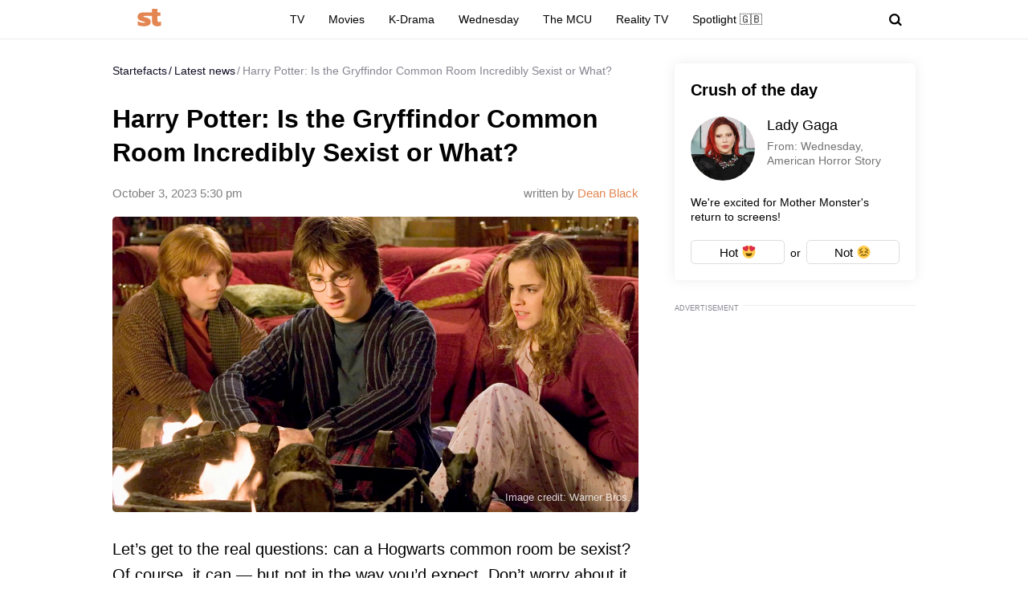

--- FILE ---
content_type: text/html; charset=UTF-8
request_url: https://startefacts.com/news/harry-potter-is-the-gryffindor-common-room-incredibly-sexist-or-what_a132
body_size: 37270
content:
<!DOCTYPE html>
<html class="site" lang="en-US">
<head>
    <title>Harry Potter: Is the Gryffindor Common Room Incredibly Sexist or What?  - Startefacts.com</title>
    <meta http-equiv="Content-Type" content="text/html; charset=utf-8"/>
    <meta name="revisit-after" content="1 day">
    <meta name="facebook-domain-verification" content="v3fzglu41op5teavvdsv7afba8d2uo"/>

    <meta name="msapplication-TileColor" content="#e38651">
    <meta name="theme-color" content="#e38651">
            <link rel="author" href="https://startefacts.com/author/dean-black">
                <meta name="description" content="Let’s get to the real questions: can a Hogwarts common room be sexist? Of course, it can — but not in the way you’d expect. Don’t worry about it, we didn’t go insane.
"/>
                                                                                    <meta property="og:type" content="article"/>
                                                                                                    <meta property="og:image" content="https://startefacts.com/k2/news/1200/upload/upload/news/911755778212.webp"/>
                                                                                                    <meta property="og:image:secure_url" content="https://startefacts.com/k2/news/1200/upload/upload/news/911755778212.webp"/>
                                                                                                    <meta property="og:image:width" content="1200"/>
                                                                                                    <meta property="og:image:height" content="675"/>
                                                                                                    <meta property="og:image:alt" content="Harry Potter: Is the Gryffindor Common Room Incredibly Sexist or What? "/>
                                                                                                    <meta property="og:locale" content="en_US"/>
                                                                                                    <meta property="og:site_name" content="Startefacts"/>
                                                                                                    <meta property="og:title" content="Harry Potter: Is the Gryffindor Common Room Incredibly Sexist or What? "/>
                                                                                                    <meta property="og:url" content="https://startefacts.com/news/harry-potter-is-the-gryffindor-common-room-incredibly-sexist-or-what_a132"/>
                                                                                                    <meta property="og:description" content="Let’s get to the real questions: can a Hogwarts common room be sexist? Of course, it can — but not in the way you’d expect. Don’t worry about it, we didn’t go insane.
"/>
                                        

            <link rel="canonical" href="https://startefacts.com/news/harry-potter-is-the-gryffindor-common-room-incredibly-sexist-or-what_a132"/>
    
                        <meta property="twitter:image" content="https://startefacts.com/k2/news/1200/upload/upload/news/911755778212.webp"/>
                    <meta property="twitter:card" content="summary_large_image"/>
                    <meta property="twitter:title" content="Harry Potter: Is the Gryffindor Common Room Incredibly Sexist or What? "/>
                    <meta property="twitter:description" content="Let’s get to the real questions: can a Hogwarts common room be sexist? Of course, it can — but not in the way you’d expect. Don’t worry about it, we didn’t go insane.
"/>
            
    
                                        <meta property="article:published_time" content="2023-10-03T17:30:00-04:00"/>
                                                <meta property="article:modified_time" content="2023-10-03T17:30:00-04:00"/>
                                                <meta property="article:author" content="Dean Black"/>
                                                <meta property="article:section" content="Movies"/>
                                                                    <meta property="article:tag" content="The Boys"/>
                                    <meta property="article:tag" content="Harry Potter"/>
                                        
    
            <meta name="robots" content="max-image-preview:large">
    
    <meta name="viewport"
          content="width=device-width, initial-scale=1, minimum-scale=1, maximum-scale=5, user-scalable=yes">
    <meta property="fb:pages" content="103711258060454"/>
    <meta name="format-detection" content="telephone=no"/>

    <link rel="manifest" href="/manifest.json">

    <link rel="icon" type="image/x-icon" href="/favicons/favicon.ico?2"/>
    <link rel="shortcut icon" type="image/x-icon" href="/favicons/favicon.ico?2"/>

    <link rel="icon" type="image/png" href="/favicons/16x16.png" sizes="16x16">
    <link rel="icon" type="image/png" href="/favicons/32x32.png" sizes="32x32">
    <link rel="icon" type="image/png" href="/favicons/96x96.png" sizes="96x96">
    <link rel="icon" type="image/png" href="/favicons/192x192.png" sizes="192x192">
    <link rel="icon" type="image/png" href="/favicons/512x512.png" sizes="512x512">

        <!-- bidders -->
    
    <!-- bidders -->
        <style>
                    :root{--color-bg:#fff;--color:#0d0c21;--color-reverse:#fff;--color-primary:#e38651;--color-less:#4a4a4a;--color-secondary:#666;--color-light:rgba(0,0,0,.12);--color-success:#19904c;--color-link:#33519f;--color-border:#ececed;--color-border-secondary:#ddd;--color-border-primary:#e38651;--color-shadow:rgba(0,0,0,.06);--color-shadow-secondary:rgba(65,146,193,.06);--color-filterReverse:invert(100%) sepia(2%) saturate(7494%) hue-rotate(219deg) brightness(119%) contrast(119%);--color-filterSuccess:invert(54%) sepia(99%) saturate(230%) hue-rotate(341deg) brightness(85%) contrast(97%);--color-filterSecondary:invert(39%) sepia(0%) saturate(2%) hue-rotate(21deg) brightness(101%) contrast(101%);--color-fb:#1877f2;--color-x:#000;--color-gnews:#f8f8f8;--color-reddit:#eb5528;--color-linkedin:#0a66c2;--color-flipboard:#c00;--color-copy:#f1f1f1;--accentColor:#4575ee}.avatar,.embed,.picture{--colorPicture-bg:#c4c4c4;--colorPicture:rgba(0,0,0,.4);--colorPicture-border:rgba(0,0,0,.53);--colorPicture-filter:var(--color-filterReverse)}[class*=button-],[type=submit]{--colorBtn-bg:#e38651;--colorBtn:#fff;--colorBtnSuccess-bg:#c48154;--colorBtnSuccess:#fff;--colorBtnSuccess-filter:var(--color-filterReverse);--colorBtnSecondary-bg:#666;--colorBtnSecondary:#fff;--colorBtnDisabled-bg:#96a1a8;--colorBtnBorder-bg:transparent;--colorBtnBorder:#000;--colorBtnBorder-border:#ddd}:root{--colorBlackout-bg:linear-gradient(180deg,transparent,#000 96.88%);--colorBlackout:#fff;--colorBlackout-secondary:hsla(0,0%,100%,.5);--colorBlackout-filter:var(--color-filterReverse)}.social{--colorSocial-bg:#d4d3d3;--colorSocial-icon:#000;--colorSocialColored-icon:#fff}:root{--gammaPrimary--color-bg:var(--color-primary);--gammaPrimary--color:#000;--gammaMain--color-bg:#fff;--gammaMain--color:#000;--gammaMain--color-reverse:#fff;--gammaMain--color-secondary:#737373;--gammaMain--color-light:rgba(0,0,0,.12);--gammaMain--colorSocial-bg:#eaeaea;--gammaSuccess--color-bg:#19904c;--gammaSuccess--color:#fff;--gammaFooter--color-bg:#262626;--gammaFooter--color:#fff;--gammaFooter--color-reverse:#000;--gammaFooter--color-secondary:#9b9b9b;--desktop:760px;--small-columns:1280px;--large-columns:1325px;--radius:5px;--radius-sm:3px;--radius-lg:10px;--height:30px;--height-m:32px;--height-lg:50px;--column:100%;--column-left:100%;--column-aside:300px;--column-gap:20px;--column-small:100%;--column-small-gap:20px;--column-small-left:100%}@media (min-width:760px){:root{--column:970px;--column-gap:35px;--column-small:1000px;--column-small-gap:45px;--column-small-left:655px}}@media (min-width:1280px){:root:not(.site-column){--column:1260px;--column-left:940px;--column-gap:20px;--column-small:1000px;--column-small-gap:45px}}@media (min-width:1325px){:root:not(.site-column){--column:1305px;--column-left:970px;--column-gap:45px;--column-small:1000px;--column-small-gap:45px;--column-small-left:655px}}:root{--row-gap:30px;--inner:20px}@media (min-width:760px){:root{--inner:30px}}:root{--outer:-20px}@media (min-width:760px){:root{--outer:-30px}}:root{--icon-preloader:url("data:image/svg+xml;charset=utf8,%3C?xml version='1.0' encoding='UTF-8' standalone='no'?%3E%3Csvg xmlns:svg='http://www.w3.org/2000/svg' xmlns='http://www.w3.org/2000/svg' xmlns:xlink='http://www.w3.org/1999/xlink' version='1.0' width='15px' height='15px' viewBox='0 0 128 128' xml:space='preserve'%3E%3Cg%3E%3Cpath d='M122.5 69.25H96.47a33.1 33.1 0 0 0 0-10.5h26.05a5.25 5.25 0 0 1 0 10.5z' fill='%23000000' fill-opacity='1'/%3E%3Cpath d='M112.04 97.83L89.47 84.8a33.1 33.1 0 0 0 5.25-9.1l22.57 13.03a5.25 5.25 0 0 1-5.28 9.1z' fill='%23b2b2b2' fill-opacity='0.3'/%3E%3Cpath d='M88.68 117.35L75.65 94.78a33.1 33.1 0 0 0 9.1-5.25l13.02 22.57a5.25 5.25 0 1 1-9.1 5.25z' fill='%23b2b2b2' fill-opacity='0.3'/%3E%3Cpath d='M58.7 122.57V96.5a33.1 33.1 0 0 0 10.5 0v26.07a5.25 5.25 0 0 1-10.5 0z' fill='%23b2b2b2' fill-opacity='0.3'/%3E%3Cpath d='M30.1 112.1l13.04-22.57a33.1 33.1 0 0 0 9.1 5.25L39.2 117.35a5.25 5.25 0 1 1-9.1-5.25z' fill='%23b2b2b2' fill-opacity='0.3'/%3E%3Cpath d='M10.6 88.74L33.16 75.7a33.1 33.1 0 0 0 5.25 9.1L15.88 97.83a5.25 5.25 0 1 1-5.25-9.1z' fill='%23b2b2b2' fill-opacity='0.3'/%3E%3Cpath d='M5.37 58.75h26.06a33.1 33.1 0 0 0 0 10.5H5.37a5.25 5.25 0 0 1 0-10.5z' fill='%23999999' fill-opacity='0.4'/%3E%3Cpath d='M15.85 30.17L38.4 43.2a33.1 33.1 0 0 0-5.24 9.1L10.6 39.25a5.25 5.25 0 1 1 5.25-9.1z' fill='%237f7f7f' fill-opacity='0.5'/%3E%3Cpath d='M39.2 10.65l13.03 22.57a33.1 33.1 0 0 0-9.1 5.25l-13-22.57a5.25 5.25 0 1 1 9.1-5.25z' fill='%23666666' fill-opacity='0.6'/%3E%3Cpath d='M69.2 5.43V31.5a33.1 33.1 0 0 0-10.5 0V5.42a5.25 5.25 0 1 1 10.5 0z' fill='%234c4c4c' fill-opacity='0.7'/%3E%3Cpath d='M97.77 15.9L84.75 38.47a33.1 33.1 0 0 0-9.1-5.25l13.03-22.57a5.25 5.25 0 1 1 9.1 5.25z' fill='%23333333' fill-opacity='0.8'/%3E%3Cpath d='M117.3 39.26L94.7 52.3a33.1 33.1 0 0 0-5.25-9.1l22.57-13.03a5.25 5.25 0 0 1 5.25 9.1z' fill='%23191919' fill-opacity='0.9'/%3E%3CanimateTransform attributeName='transform' type='rotate' values='0 64 64;30 64 64;60 64 64;90 64 64;120 64 64;150 64 64;180 64 64;210 64 64;240 64 64;270 64 64;300 64 64;330 64 64' calcMode='discrete' dur='1080ms' repeatCount='indefinite'%3E%3C/animateTransform%3E%3C/g%3E%3C/svg%3E");--icon-camera:url("data:image/svg+xml;charset=utf-8,%3Csvg xmlns='http://www.w3.org/2000/svg' viewBox='0 0 19.5 15'%3E%3Cpath d='M9.75 5.01a3.274 3.274 0 0 0-3.272 3.282 3.277 3.277 0 0 0 3.272 3.281 3.277 3.277 0 0 0 3.272-3.28A3.277 3.277 0 0 0 9.75 5.01zm8.175-2.62h-3.164L12.867.479s-.01-.01-.014-.01l-.01-.009A1.533 1.533 0 0 0 11.753 0H7.814c-.46 0-.867.197-1.153.51v.006L4.809 2.39H1.575C.703 2.39 0 3.075 0 3.947v9.473C0 14.292.703 15 1.575 15h16.35a1.58 1.58 0 0 0 1.575-1.58V3.947a1.56 1.56 0 0 0-1.575-1.556ZM9.75 12.634a4.341 4.341 0 0 1 0-8.681 4.341 4.341 0 0 1 0 8.681zm7.88-7.735a.66.66 0 0 1-.657-.66.66.66 0 0 1 .657-.661.66.66 0 0 1 .656.66.66.66 0 0 1-.656.661z'/%3E%3C/svg%3E");--icon-arrow:url("data:image/svg+xml;charset=utf-8,%3Csvg width='5' height='12' fill='none' xmlns='http://www.w3.org/2000/svg'%3E%3Cpath d='m1 11 3-5-3-5' fill-rule='evenodd' stroke='%23000' fill='transparent' stroke-linecap='round' stroke-linejoin='round'/%3E%3C/svg%3E");--icon-fullArrow:url("data:image/svg+xml;charset=utf-8,%3Csvg xmlns='http://www.w3.org/2000/svg' width='30' height='17' fill='none'%3E%3Cpath d='M21.24 16.112 29.496 8.4 21.24.688v7.04H.632v1.344H21.24v7.04Z' fill='%23E38651'/%3E%3C/svg%3E");--icon-loupe:url("data:image/svg+xml;charset=utf-8,%3Csvg width='16' height='16' xmlns='http://www.w3.org/2000/svg'%3E%3Cpath fill-rule='evenodd' clip-rule='evenodd' d='M6.71 11.183A4.478 4.478 0 0 1 2.237 6.71 4.478 4.478 0 0 1 6.71 2.237a4.478 4.478 0 0 1 4.473 4.473 4.478 4.478 0 0 1-4.473 4.473ZM16 13.971l-3.644-3.644A6.671 6.671 0 0 0 13.42 6.71a6.71 6.71 0 1 0-6.71 6.71c1.564 0 2.999-.54 4.14-1.437l3.568 3.57L16 13.97Z'/%3E%3C/svg%3E");--icon-hands:url("data:image/svg+xml;charset=utf-8,%3Csvg xmlns='http://www.w3.org/2000/svg'%3E%3Cpath d='m17.945 2.174 1.172-1.172a.586.586 0 1 0-.828-.829l-1.172 1.172a.586.586 0 0 0 .829.829zm1.969 1.421h-1.172a.586.586 0 1 0 0 1.172h1.172a.586.586 0 0 0 0-1.172zM.502 7.275c.092 1.57.084 2.87.077 4.017-.018 3.043-.046 5.025 2.093 7.164a5.28 5.28 0 0 0 7.458 0l5.8-5.8a1.757 1.757 0 0 0-.485-2.83l.961-.96a1.76 1.76 0 0 0-.545-2.856 1.757 1.757 0 0 0-.798-2.473 1.757 1.757 0 0 0-2.35-2.475A1.76 1.76 0 0 0 9.856.516c-.036.035-3.102 3.09-5.064 5.05L4.49 3.433a1.757 1.757 0 0 0-3.513.051c.047.797.072 1.599.08 2.502-.396.37-.578.898-.556 1.289Zm14.6 4.552-5.8 5.8a4.106 4.106 0 0 1-5.8 0c-1.778-1.776-1.769-3.297-1.75-6.328.006-1.158.014-2.47-.079-4.064a.587.587 0 0 1 1-.38c.198.2.122.285.177.498v.003l.47 3.325a.586.586 0 0 0 .995.333l5.832-5.83a.586.586 0 0 1 .812.843L8.472 8.513a.586.586 0 1 0 .828.829l3.315-3.315a.587.587 0 0 1 .828.829L10.13 10.17a.586.586 0 0 0 .828.829l2.486-2.486a.587.587 0 0 1 .829.829l-2.486 2.485a.586.586 0 1 0 .829.829l1.66-1.66a.587.587 0 0 1 .826.831zm-.353-7.104c.229.229.229.6 0 .828l-.132.132a1.76 1.76 0 0 0-.829-.828l.133-.133a.587.587 0 0 1 .828 0zm.829 3.314-.133.133a1.747 1.747 0 0 0-.829-.829l.133-.133a.587.587 0 0 1 .829.829zm-1.58-5.863c.229.228.23.597.002.827l-1.87 1.854a1.759 1.759 0 0 0-.824-.826l1.864-1.855a.587.587 0 0 1 .829 0zm-9.207 5.05c1.75-1.751 5.851-5.837 5.893-5.879a.587.587 0 0 1 .863.79c-5.48 5.469 2.577-2.588-7.23 7.22l-.295-2.08a.585.585 0 0 0 .77-.052ZM2.15 3.444a.587.587 0 0 1 1-.38c.198.2.122.285.177.497l.384 2.717a1.754 1.754 0 0 0-1.486-.765c-.012-.73-.036-1.4-.075-2.069Z'/%3E%3C/svg%3E");--icon-close:url("data:image/svg+xml;charset=utf-8,%3Csvg width='8' height='8' fill='none' xmlns='http://www.w3.org/2000/svg'%3E%3Cg clip-path='url(%23a)'%3E%3Cpath d='m4.95 4 2.853-2.852a.672.672 0 1 0-.95-.951L4 3.049 1.148.197a.672.672 0 1 0-.951.95L3.049 4 .197 6.852a.672.672 0 0 0 .95.951L4 4.951l2.852 2.852a.672.672 0 1 0 .951-.95L4.951 4Z' fill='%23000'/%3E%3C/g%3E%3Cdefs%3E%3CclipPath id='a'%3E%3Cpath fill='%23fff' d='M0 0h8v8H0z'/%3E%3C/clipPath%3E%3C/defs%3E%3C/svg%3E")}p{margin-bottom:1em;margin-top:1em}a{color:inherit;text-decoration:none}a:active{transform:translateY(2px)}h1{display:block;font-size:24px;font-weight:700}@media (min-width:760px){h1{font-size:28px}}h2{display:block;font-size:22px;font-weight:700}@media (min-width:760px){h2{font-size:24px}}button{background-color:transparent;border:none;color:inherit;cursor:pointer;margin:0;padding:0}button:active{transform:translateY(2px)}button:focus{outline:0}figure{display:block;margin:0 0 18px;padding:0}figcaption{color:var(--color-secondary);display:block;font-size:13px;margin-top:7px}[type=email],[type=password],[type=search],[type=text],select,textarea{-moz-appearance:none;appearance:none;-webkit-appearance:none;background-color:var(--color-bg);border:1px solid var(--color-border);border-radius:var(--radius-lg);box-sizing:border-box;color:var(--color);display:block;font:normal 16px/1.32 Helvetica,Arial,sans-serif;height:var(--height);margin:0 0 10px;outline:0;padding:10px 20px;resize:none;width:100%}textarea{min-height:70px}::-moz-placeholder{color:var(--color-secondary);font-size:14px}::placeholder{color:var(--color-secondary);font-size:14px}[type=submit]{--color-bg:var(--colorBtn-bg);--color-border:var(--colorBtn-bg);--color:var(--colorBtn);align-items:center;background:var(--color-bg);border:none;border-radius:var(--radius-sm);color:var(--color);cursor:pointer;font-size:13px;font-weight:700;height:var(--height);outline:0;padding:0 10px}[type=checkbox],[type=radio],[type=submit]{box-sizing:border-box;display:inline-flex;justify-content:center;position:relative}[type=checkbox],[type=radio]{align-items:baseline;-webkit-appearance:none;background-color:var(--color-bg);border:1px solid var(--color-border);height:20px;margin:0;padding:0;text-align:center;width:20px}[type=checkbox]{border-radius:0}[type=radio]{border-radius:50%}[type=checkbox]:checked:after,[type=radio]:checked:after{background-color:var(--color-primary);content:"";display:block;height:10px;left:4px;position:absolute;top:4px;width:10px}[type=radio]:checked:after{border-radius:50%}form{margin-bottom:var(--row-gap)}form:invalid [type=submit]{--color-bg:var(--colorBtnDisabled-bg);--color-border:var(--colorBtnDisabled-bg)}label{display:flex}label:not([class]){margin-bottom:15px}label:not([class]) input{margin-right:5px}label:not([class])>input{flex-shrink:0;margin-bottom:0}@media (min-width:760px){[type=email],[type=search],[type=text],select,textarea{font-size:13px}}.body-lock{overflow:hidden!important;touch-action:none}.body-fixedLock{position:fixed;width:100%}[class*=gamma-]{background:var(--color-bg);color:var(--color)}.gamma-primary{--color-bg:var(--gammaPrimary--color-bg);--color:var(--gammaPrimary--color)}.gamma-main{--color-bg:var(--gammaMain--color-bg);--color:var(--gammaMain--color);--color-secondary:var(--gammaMain--color-secondary);--color-light:var(--gammaMain--color-light);--colorSocial-bg:var(--gammaMain--colorSocial-bg)}.gamma-footer{--color-bg:var(--gammaFooter--color-bg);--color:var(--gammaFooter--color);--color-secondary:var(--gammaFooter--color-secondary);--color-reverse:var(--gammaFooter--color-reverse)}.column{box-sizing:border-box;display:block;width:var(--column)}@media (min-width:760px){.column{margin-left:auto;margin-right:auto}}.column-small{width:var(--column-small)}.column-small .site_left{width:var(--column-small-left)}@media (min-width:760px){.column-small .grid{--grid-cellCount:2}}.grid{box-sizing:border-box;display:block}.grid:last-child{margin-bottom:calc(var(--row-gap)*-1)}[class*=grid_cell-]{box-sizing:border-box;margin-bottom:var(--row-gap)}@media (min-width:760px){.grid{-moz-column-gap:var(--column-small-gap);column-gap:var(--column-small-gap);display:grid;grid-template-columns:repeat(var(--grid-cellCount),minmax(0,1fr));justify-content:space-between}.grid_cell-2{grid-column-end:span 2}.grid_cell-3{grid-column-end:span 3}.grid_cell-4{grid-column-end:span 4}}@media (max-width:1279px){.grid_aside{display:none}}.block{position:relative}.block:not(:last-child){margin-bottom:var(--row-gap)}.block-empty{padding:0 20px}@media(min-width:760px){.block-empty{padding:0 30px}}@media (max-width:759px){.swipe{-webkit-overflow-scrolling:touch;display:flex;overflow-x:scroll;overflow-y:hidden;position:relative;scrollbar-width:none}.swipe::-webkit-scrollbar{display:none}.swipe>*{position:relative}.swipe>:last-child:after{content:"";display:block;height:1px;position:absolute;right:-20px;width:20px}.inner-default,.inner-mobile{padding-left:var(--inner);padding-right:var(--inner)}}@media (min-width:760px){.inner-default,.inner-desktop{padding-left:var(--inner);padding-right:var(--inner)}}.outer{margin-left:var(--outer);margin-right:var(--outer)}@media (max-width:759px){.inout-mobile{margin-left:var(--outer);margin-right:var(--outer);padding-left:var(--inner);padding-right:var(--inner)}}.row-gap>*{margin-bottom:var(--row-gap)}.row-gap>:last-child{margin-bottom:0}@media (min-width:760px){.anchor{margin-top:-30px}}.editor{display:block;font-size:20px;line-height:1.44;overflow-wrap:break-word}.editor figure{width:100%}.editor p{line-height:1.6}.editor h2{margin-bottom:30px;margin-top:40px}.editor a:not(.moreLink,.tags_item){text-decoration:underline}.editor img:not([class]){height:auto;max-width:100%}.editor hr{border:none;border-bottom:1px solid var(--color-border)}.editor blockquote{border-left:5px solid var(--color-primary);font-style:italic;line-height:1.36;margin:1.167em 0;padding-left:20px}.editor blockquote p{margin-left:0;margin-right:0}.editor>:first-child{margin-top:0}.editor>:last-child{margin-bottom:0}@media(hover:hover){.editor a:not(.moreLink,.tags_item):hover{color:var(--color-primary)}}.more{max-height:100px;overflow:hidden;position:relative}.more_btn{display:none}.more.el-active .more_btn{background-color:var(--color-bg);bottom:0;color:var(--color-note);cursor:pointer;display:block;font-size:inherit;line-height:inherit;position:absolute;right:0}.more.el-active .more_btn:before{background:linear-gradient(90deg,hsla(0,0%,100%,0),var(--color-bg) 50%);content:"";display:block;height:100%;position:absolute;right:100%;top:0;width:24px}.more.el-more{height:auto;max-height:none}.more.el-more .more_btn{display:none}.more-gradient.el-active:not(.el-more):after{background:linear-gradient(0deg,var(--color-bg),var(--color-bg) 15px,hsla(0,0%,100%,0) 100%);bottom:0;content:"";display:block;height:var(--height-lg);left:0;position:absolute;width:100%}.more-gradient.el-active .more_btn{line-height:1;z-index:1}.googleRecaptcha{align-items:center;display:flex;justify-content:center;margin:0 -15px;min-height:78px;position:relative}.googleRecaptcha:empty:after{background:url("data:image/svg+xml;charset=utf8,%3C?xml version='1.0' encoding='UTF-8' standalone='no'?%3E%3Csvg xmlns:svg='http://www.w3.org/2000/svg' xmlns='http://www.w3.org/2000/svg' xmlns:xlink='http://www.w3.org/1999/xlink' version='1.0' width='15px' height='15px' viewBox='0 0 128 128' xml:space='preserve'%3E%3Cg%3E%3Cpath d='M122.5 69.25H96.47a33.1 33.1 0 0 0 0-10.5h26.05a5.25 5.25 0 0 1 0 10.5z' fill='%23000000' fill-opacity='1'/%3E%3Cpath d='M112.04 97.83L89.47 84.8a33.1 33.1 0 0 0 5.25-9.1l22.57 13.03a5.25 5.25 0 0 1-5.28 9.1z' fill='%23b2b2b2' fill-opacity='0.3'/%3E%3Cpath d='M88.68 117.35L75.65 94.78a33.1 33.1 0 0 0 9.1-5.25l13.02 22.57a5.25 5.25 0 1 1-9.1 5.25z' fill='%23b2b2b2' fill-opacity='0.3'/%3E%3Cpath d='M58.7 122.57V96.5a33.1 33.1 0 0 0 10.5 0v26.07a5.25 5.25 0 0 1-10.5 0z' fill='%23b2b2b2' fill-opacity='0.3'/%3E%3Cpath d='M30.1 112.1l13.04-22.57a33.1 33.1 0 0 0 9.1 5.25L39.2 117.35a5.25 5.25 0 1 1-9.1-5.25z' fill='%23b2b2b2' fill-opacity='0.3'/%3E%3Cpath d='M10.6 88.74L33.16 75.7a33.1 33.1 0 0 0 5.25 9.1L15.88 97.83a5.25 5.25 0 1 1-5.25-9.1z' fill='%23b2b2b2' fill-opacity='0.3'/%3E%3Cpath d='M5.37 58.75h26.06a33.1 33.1 0 0 0 0 10.5H5.37a5.25 5.25 0 0 1 0-10.5z' fill='%23999999' fill-opacity='0.4'/%3E%3Cpath d='M15.85 30.17L38.4 43.2a33.1 33.1 0 0 0-5.24 9.1L10.6 39.25a5.25 5.25 0 1 1 5.25-9.1z' fill='%237f7f7f' fill-opacity='0.5'/%3E%3Cpath d='M39.2 10.65l13.03 22.57a33.1 33.1 0 0 0-9.1 5.25l-13-22.57a5.25 5.25 0 1 1 9.1-5.25z' fill='%23666666' fill-opacity='0.6'/%3E%3Cpath d='M69.2 5.43V31.5a33.1 33.1 0 0 0-10.5 0V5.42a5.25 5.25 0 1 1 10.5 0z' fill='%234c4c4c' fill-opacity='0.7'/%3E%3Cpath d='M97.77 15.9L84.75 38.47a33.1 33.1 0 0 0-9.1-5.25l13.03-22.57a5.25 5.25 0 1 1 9.1 5.25z' fill='%23333333' fill-opacity='0.8'/%3E%3Cpath d='M117.3 39.26L94.7 52.3a33.1 33.1 0 0 0-5.25-9.1l22.57-13.03a5.25 5.25 0 0 1 5.25 9.1z' fill='%23191919' fill-opacity='0.9'/%3E%3CanimateTransform attributeName='transform' type='rotate' values='0 64 64;30 64 64;60 64 64;90 64 64;120 64 64;150 64 64;180 64 64;210 64 64;240 64 64;270 64 64;300 64 64;330 64 64' calcMode='discrete' dur='1080ms' repeatCount='indefinite'%3E%3C/animateTransform%3E%3C/g%3E%3C/svg%3E") 50% 50% no-repeat;background-size:contain;content:"";display:block;height:15px;left:50%;margin:-8px 0 0 -8px;position:absolute;top:50%;width:15px}@media (min-width:759px){.googleRecaptcha{margin:0;width:304px}}.link{text-decoration:underline}@media(hover:hover){.link:hover{color:var(--color-primary)}}.href{display:block;height:100%;left:0;top:0;width:100%}.anchor,.href{position:absolute}.anchor{margin-top:-20px;visibility:hidden}@media (min-width:760px){.anchor{margin-top:-20px}}[class*=title-]{display:block;font-weight:700}.title-1{font-size:24px;margin:0 0 10px}@media (min-width:760px){.title-1{font-size:28px;margin-bottom:15px}}.title-2{font-size:22px;margin:0 0 16px}@media (min-width:760px){.title-2{font-size:24px}}[class*=button-]{--color-bg:var(--colorBtn-bg);--color-border:var(--colorBtn-bg);--color:var(--colorBtn);align-items:center;background:var(--color-bg);border:none;border-radius:var(--radius-sm);box-sizing:border-box;color:var(--color);cursor:pointer;display:inline-flex;font-size:13px;font-weight:700;height:var(--height);justify-content:center;outline:0;padding:0 10px;position:relative}.button-link{--color-bg:transparent;color:var(--color-link);font-weight:400;padding:0;text-decoration:underline;text-decoration-color:var(--color-link)}.button-success{--color-bg:var(--colorBtnSuccess-bg);--color:var(--colorBtnSuccess);--color-border:var(--colorBtnSuccess-bg);--color-filter:var(--color-filterReverse)}.button-secondary{--color-bg:#666;--color:var(--colorBtnSecondary)}.button-primary{--color-bg:var(--gammaPrimary--color-bg);--color:var(--gammaMain--color-bg)}[class*=button-border]{--color:var(--colorBtnBorder);--color-bg:var(--colorBtnBorder-bg);--color-border:var(--colorBtnBorder-border);border:1px solid var(--color-border)}.button-border-secondary{--color:var(--color);--color-border:var(---color-border-secondary)}.button-lg{border-radius:var(--radius-lg);font-size:16px;font-weight:400;height:var(--height-lg);padding-left:30px;padding-right:30px}.tags{display:flex;flex-wrap:wrap;margin-bottom:0;margin-left:-10px}.tags_item{--color-border:var(--color-border-secondary);border-radius:var(--radius);display:flex;flex-shrink:0;font-weight:700;height:var(--height-m);margin-bottom:10px;margin-left:10px}.picture{--color-bg:var(--colorPicture-bg);--color:var(--colorPicture);--color-filter:var(--colorPicture-filter);--aspect-ratio:56.25%;background-color:var(--color-bg);color:var(--color);display:block;overflow:hidden;position:relative}.picture:before{content:"";display:block;padding-top:var(--aspect-ratio)}.picture_image{display:block;height:100%;left:0;-o-object-fit:cover;object-fit:cover;-o-object-position:50% 50%;object-position:50% 50%;position:absolute;top:0;width:100%}.picture-any .picture_image{--aspect-ratio:0;height:auto;position:relative}.picture-any:before{display:none}.picture-round{border-radius:50%}.picture-round:before{content:"";display:block;padding-top:100%}.picture-avatar{--color-border:var(--colorPicture-border);border:1px solid var(--color-border);border-radius:50%}.picture-avatar:before{content:"";display:block;padding-top:100%}.picture-alt:after{background:var(--icon-camera) 50% 50% /25% auto no-repeat;content:"";display:block;filter:var(--colorPicture-filter);height:100%;left:0;position:absolute;top:0;width:100%}.picture-centered{margin-left:auto;margin-right:auto;max-width:100%;width:var(--width)}.picture-preloader:not(.js-loaded):after{background:var(--icon-preloader) 50% 50% no-repeat;background-size:contain;content:"";display:block;height:20px;left:50%;margin:-10px 0 0 -10px;position:absolute;top:50%;width:20px}.picture-preloader .picture_image{opacity:0;transition:opacity .5s}.picture-preloader.js-loaded .picture_image{opacity:1}.user{align-items:center;display:flex;margin-bottom:10px;position:relative}.user_thumb.avatar{font-size:24px;margin-right:7px}.user_content>:last-child{margin-bottom:0}.user_name{margin-bottom:4px}.user_info,.user_name{display:block;font-size:14px}.user_info{color:var(--color-secondary)}.authorship{display:flex}.authorship_info,.authorship_nameStatus{opacity:.5}.authorship_nameLink{color:var(--color-primary);opacity:1}.authorship_nameList{display:flex;flex-direction:column}@media(max-width:759px){.authorship{align-items:flex-start;flex-direction:column-reverse}}@media(min-width:760px){.authorship{flex-direction:row-reverse;justify-content:space-between}.authorship_nameList{align-items:flex-end}}.figure{display:block;margin-bottom:18px;position:relative}.figure_caption{bottom:0;box-sizing:border-box;color:var(--color-secondary);color:var(--gammaMain--color-reverse);display:block;font-size:13px;margin-top:0;max-height:100%;opacity:.8;padding:10px;position:absolute;right:0}.avatar{--color-bg:var(--colorPicture-bg);background-color:var(--color-bg);border-radius:50%;display:inline-block;font-size:50px;height:1em;overflow:hidden;position:relative;width:1em}.avatar_thumb{display:block;height:100%;left:0;-o-object-fit:cover;object-fit:cover;-o-object-position:50% 50%;object-position:50% 50%;position:absolute;top:0;width:100%}.avatar-alt{--color-filter:var(--colorPicture-filter)}.avatar-alt:after{background:var(--icon-camera) 50% 50% /30% auto no-repeat;content:"";display:block;filter:var(--color-filter);height:100%;left:0;position:absolute;top:0;width:100%}.symbol,[class*=symbol-]{fill:var(--color);stroke:var(--color);stroke-width:0;display:inline-block;font-size:12px;height:1em;width:1em}.symbol-logo{font-size:40px;width:2.95em}.symbol-logo2{font-size:22px;width:1.4em}.symbol-logoFooter{font-size:34px;width:1.38em}.symbol-hands{font-size:20px;width:1.05em}.symbol-fb{font-size:17px;width:.463em}.symbol-telegram{font-size:17px;width:1.19em}.symbol-linkedin{font-size:18px;width:1em}.symbol-pin{stroke-width:1}.symbol-gnewsshort{font-size:16px;width:1.25em}.logo{align-items:baseline;display:inline-flex}.logo_icon{display:flex;flex-shrink:0}.logo_text{display:none}@media (min-width:760px){.logo_text{display:block;line-height:1;margin-left:5px}}.breadcrumbs{display:flex;flex-wrap:wrap;font-size:14px;margin-bottom:5px;margin-left:-2px;margin-top:0;padding-left:0}.breadcrumbs_item{display:block;margin-left:2px}.breadcrumbs_item:not(:first-child):before{content:"/";margin-right:3px}.breadcrumbs_item:last-child{opacity:.5}@media(min-width:760px){.breadcrumbs{margin-bottom:10px}}.social{--color-bg:var(--colorSocial-bg);--color:var(--colorSocial-icon);display:flex;font-size:var(--height);margin-left:-10px}[class*=social_item-]{align-items:center;background-color:var(--color-bg);border-radius:var(--radius-sm);display:flex;height:1em;margin-left:10px;width:1em}.article_socialList [class*=social_item-]{border-radius:4px}.social_icon{font-size:1em;height:.6em;margin:auto;-o-object-fit:contain;object-fit:contain;-o-object-position:0 50%;object-position:0 50%;width:.6em}.social_item-gnews{background-color:inherit;border:1px solid var(--color-light);box-sizing:border-box;padding:0 10px;width:-moz-fit-content;width:fit-content}.social_item-gnews .social_icon{margin-right:3px}.social_text{font-size:14px;white-space:nowrap}.social-colored{--color:var(--colorSocialColored-icon)}.social-colored .social_item-fb{--color-bg:var(--color-fb)}.social-colored .social_item-telegram{--color-bg:var(--color-telegram)}.social-colored .social_item-linkedin{--color-bg:var(--color-linkedin)}.social-colored .social_item-x{--color-bg:var(--color-x)}.article_socialList .social_item-gnews{--color-bg:var(--color-gnews)}.social_item-writeEmail{height:auto;min-height:var(--height);white-space:nowrap;width:auto}.social-bordered{--color-bg:var(--color-primary);--color:#fff;border:1px solid var(--color-border);border-radius:var(--radius-sm);font-size:20px;padding:5px}.social-bordered [class*=social_item-]{margin:3px 10px;position:relative}.social-bordered [class*=social_item-]:before{background-color:var(--color-border);content:"";height:calc(100% + 6px);left:-10px;position:absolute;top:-3px;width:1px}.social-bordered [class*=social_item-]:first-child:before{content:none}@media (max-width:759px){.article_socialList .social_item-gnews{display:none}}.bricks{display:flex;padding-top:10px}.bricks_item{align-items:center;border:1px solid var(--color-border-secondary);border-radius:var(--radius);color:var(--color);cursor:pointer;display:flex;flex-shrink:0;font-size:13px;font-weight:700;height:30px;margin:0 0 10px 10px;padding:0 10px;-webkit-user-select:none;-moz-user-select:none;user-select:none}.bricks_icon{fill:var(--color-primary);font-size:15px;margin-right:7px}.bricks_item.el-active{--color-bg:#000;--color:#fff;background-color:var(--color-bg);border-color:transparent;color:var(--color)}.bricks_item.el-active .bricks_icon{fill:var(--color-reverse)}.bricks_item:first-child{margin-left:0}@media (hover:hover){.bricks_item:not(.el-active):hover{background-color:var(--color-bg-hover);border-color:inherit}}@media (max-width:758px){.bricks:not(.swipe){flex-wrap:wrap;margin-left:-10px}.bricks:not(.swipe) .bricks_item:first-child{margin-left:10px}}@media (min-width:759px){.bricks{flex-wrap:wrap;margin-left:-10px}.bricks_item:first-child{margin-left:10px}}.label{align-items:center;display:flex}.label_input{margin-right:7px}.label_text{display:block;font-size:13px}[class*=ellipsis-]{-webkit-line-clamp:var(--clamp);-webkit-box-orient:vertical;display:-webkit-box;overflow:hidden}.ellipsis-1{--clamp:1}.ellipsis-2{--clamp:2}.ellipsis-3{--clamp:3}.ellipsis-4{--clamp:4}.ellipsis-5{--clamp:5}.ellipsis-6{--clamp:6}.shortNewsList:not(.shortNewsList-new)
.shortNewsList:not(.shortNewsList-popular){display:block;margin-bottom:var(--row-gap)}.shortNewsList:last-child{margin-bottom:0}.shortNewsList_item{display:block;margin-bottom:var(--row-gap)}.shortNewsList_item-bold .shortNewsList_title{font-weight:700}.shortNewsList_item:last-child{margin-bottom:0}.shortNewsList_thumb{border-radius:var(--radius);margin-bottom:10px}.shortNewsList_desc,.shortNewsList_title{display:block;margin-bottom:5px}.shortNewsList_desc{font-size:13px}.shortNewsList_info{color:var(--color-secondary);display:block;font-size:13px}.shortNewsList-line{display:flex}.shortNewsList-line .shortNewsList_item{background-color:#f5f5f7;border-radius:var(--radius);box-sizing:border-box;display:flex;flex-shrink:0;height:108px;margin-bottom:40px;margin-right:15px;margin-top:16px;overflow:hidden;padding:10px;width:-moz-fit-content;width:fit-content}.shortNewsList-line .shortNewsList_thumb{border-radius:var(--radius);height:60px;margin-right:10px;width:80px}.shortNewsList-line .shortNewsList_thumb:before{padding:0}.shortNewsList-line .shortNewsList_info{display:none}.shortNewsList-line .shortNewsList_title{-webkit-line-clamp:4;-webkit-box-orient:vertical;display:-webkit-box;font-size:16px;height:-moz-fit-content;height:fit-content;margin-bottom:0;overflow:hidden;text-overflow:ellipsis;width:215px}.shortNewsList-new .shortNewsList_item{border-radius:var(--radius);position:relative;z-index:1}.shortNewsList-new .shortNewsList_item:before{background:linear-gradient(180deg,transparent,#000 100%);border-radius:inherit;content:"";height:100%;left:0;position:absolute;top:0;width:100%;z-index:2}.shortNewsList-new .shortNewsList_item:after{background:var(--icon-fullArrow) 50% 50% /contain no-repeat;background-repeat:no-repeat;bottom:9px;content:"";height:32px;padding:0;position:absolute;right:9px;width:33px;z-index:3}.shortNewsList-new .shortNewsList_thumb{margin-bottom:0}.shortNewsList-new .shortNewsList_title{bottom:20px;box-sizing:border-box;color:var(--gammaMain--color-reverse);display:-webkit-box;font-size:18px;font-weight:700;left:0;margin-bottom:0;padding-left:20px;padding-right:56px;position:absolute;width:100%;word-break:break-word;z-index:3}@media (max-width:758px){.shortNewsList-new .shortNewsList_item{display:block;flex-shrink:0;margin-bottom:0;width:315px}.shortNewsList-new .shortNewsList_item:not(:last-child){margin-right:10px}}@media (max-width:758px){.shortNewsList-popular .shortNewsList_thumb{border-radius:0;margin-bottom:15px}.shortNewsList-popular .shortNewsList_item:not(:last-child){margin-right:15px}.shortNewsList-popular .shortNewsList_item{flex-shrink:0;width:224px}.shortNewsList-popular .shortNewsList_title{font-size:20px;font-weight:700;margin-bottom:0}.shortNewsList-popular .shortNewsList_date{color:var(--color-primary);font-size:14px;font-weight:700}.shortNewsList-popular .shortNewsList_category{font-size:14px;opacity:.6}.shortNewsList-popular .shortNewsList_info{align-items:flex-start;display:flex;justify-content:space-between;margin-bottom:5px}}@media (min-width:759px){.shortNewsList-popular{display:flex}.shortNewsList-popular .shortNewsList_thumb{border-radius:0;margin-bottom:15px}.shortNewsList-popular .shortNewsList_item:not(:last-child){margin-right:30px}.shortNewsList-popular .shortNewsList_item{width:100%}.shortNewsList-popular .shortNewsList_title{font-size:20px;font-weight:700;margin-bottom:0}.shortNewsList-popular .shortNewsList_date{color:var(--color-primary);font-size:14px;font-weight:700}.shortNewsList-popular .shortNewsList_category{font-size:14px;opacity:.6}.shortNewsList-popular .shortNewsList_info{align-items:flex-start;display:flex;justify-content:space-between;margin-bottom:5px}}.crushVote_info{grid-column-gap:15px;display:grid;grid-template-columns:auto 1fr;margin-bottom:12px}.crushVote_avatar{font-size:80px}.crushVote_name{display:block;font-size:18px;margin-bottom:5px}.crushVote_from{color:var(--color-secondary)}.crushVote_desc{display:block;margin-bottom:20px}.crushVote_vote{min-height:30px}.crushVote_action{grid-column-gap:7px;align-items:baseline;display:grid;grid-template-columns:1fr auto 1fr}.crushVote_btn{--color-border:var(--color-border-secondary);border-radius:var(--radius);font-size:15px;font-weight:400;transition-duration:.3s}.crushVote_btnText{margin-right:5px}.crushVote_labels{display:flex;justify-content:space-between;margin-bottom:5px}.crushVote_label{font-size:13px}.crushVote_chart{border-radius:var(--radius-lg);display:block;height:3px;overflow:hidden;position:relative}.crushVote_chartBg{background-color:var(--color-border-secondary);width:100%}.crushVote_chartBg,.crushVote_chartHover{height:100%;left:0;position:absolute;top:0}.crushVote_chartHover{background-color:#ed1f1f}.crushVote_vote.el-active{animation:fade .6s ease-in-out;pointer-events:none}.crushVote_vote.el-active .crushVote_action,.crushVote_vote:not(.el-active) .crushVote_results{display:none}.crushVote_vote.el-pending{opacity:.5;pointer-events:none}@keyframes fade{0%{opacity:0}to{opacity:1}}@media (max-width:759px){.crushVote{border-radius:var(--radius);box-shadow:0 0 14px hsla(0,0%,50%,.15);font-size:14px;margin-left:var(--inner);margin-right:var(--inner);padding:18px}.crushVote_title{font-size:20px;margin-bottom:20px}.crushVote_btn{height:35px}}@media (min-width:760px){.crushVote{border-radius:var(--radius);box-shadow:0 0 14px hsla(0,0%,50%,.15);font-size:14px;padding:20px}.crushVote_title{font-size:20px;margin-bottom:20px}}@media (hover:hover){.crushVote_btn:hover{--color-border:#ed1f1f}}.dynamicIframe{box-sizing:border-box;height:1px;overflow:hidden;position:relative;transition:height .3s;width:100%}.dynamicIframe_element{border:none;height:100%;left:0;position:absolute;top:0;width:100%}.banner{display:block;margin-bottom:var(--row-gap);overflow:hidden;padding-bottom:0;padding-top:0;position:relative;text-align:center}.banner:last-child{margin-bottom:0}.banner>:not(script):not(style){display:block;margin:auto!important}.banner_header{align-items:flex-start;display:flex;margin-bottom:11px}.banner_headerTitle{font-size:9px;opacity:.5;text-transform:uppercase}.banner_headerLine{border-bottom:1px solid var(--color-border);display:block;margin-left:5px;margin-top:1px;width:100%}@media (min-width:759px){.banner-970{left:50%;margin-left:-485px;top:0;width:970px}}.banner-fix{align-items:center;background-color:#dbdbdb;display:flex;justify-content:center;min-height:300px;position:relative}.banner-fix>:not(script):not(style){height:auto;min-height:auto}.banner-fix:empty:before{color:var(--gamma-secondary--color-note);content:"advertising";font-size:13px;left:50%;line-height:1em;margin:-.5em 0 0 -3em;position:absolute;top:50%;width:6em}@media (min-width:760px){.banner-fix{min-height:300px}}@media (max-width:759px){.banner-fixStrip{height:100px;margin-left:auto;margin-right:auto;width:320px}}@media (min-width:760px){.banner-fixStrip{height:90px}}@media (max-width:759px){.banner-aside{display:none}}@media (min-width:759px){.banner-aside{left:0;margin-left:0;top:0;width:var(--column-aside)}.banner-aside.banner-fix{min-height:600px}}@media (min-width:760px){.banner-728{left:50%;margin-left:-364px;top:0;width:728px}}.page{display:flex;flex-direction:column;flex-grow:1}.page_header{margin-bottom:30px}.page_title{margin-bottom:0;word-break:break-word}.page_main{flex-grow:1}.page_tags{padding-top:0}.page_mainNews{position:sticky;top:var(--row-gap)}@media (min-width:760px){.page_asideNav{position:sticky;top:var(--row-gap)}}.header{background:var(--color-bg);border-bottom:1px solid var(--color-border)}.header_column{align-items:stretch;display:flex}.header_logo{padding-bottom:14px;padding-top:11px}.header_logoSvg.symbol-logo2{fill:var(--color-primary);stroke:var(--color-primary)}.header_nav{align-items:center;display:flex;font:inherit;font-size:20px;margin-right:-15px;padding:0 15px;text-transform:uppercase}.header_navIcon{fill:var(--color);stroke:var(--color);font-size:14px;width:1.28em}@media (max-width:759px){.header{padding-left:var(--inner);padding-right:var(--inner)}.header_column{--inner:15px;justify-content:space-between}.header_mmColumn,.header_subMenu{display:none}}@media (min-width:760px){.header_column{align-items:flex-start;position:relative}.header_subMenu{color:var(--color);display:flex;flex-grow:1;flex-wrap:wrap;justify-content:flex-end;justify-content:center;margin-bottom:-12px;margin-left:30px;margin-right:30px;padding-bottom:15px;padding-top:15px}.header_mmColumn{display:none}.header_subMenuItem{font-size:14px;padding:0 15px 12px}.header_searchLoype{align-self:center;background-image:var(--icon-loupe);background-position:50%;background-repeat:no-repeat;box-sizing:content-box;cursor:pointer;height:16px;position:relative;width:16px;z-index:1}.header_search.js-toggle .header_searchLoype{background-image:none;height:17px;position:absolute;right:9.5px;transform:translateY(-2px);width:47px}.header_search.js-toggle .header_searchLoype:before{content:"Cancel";opacity:.5;z-index:2}.header_search{align-self:flex-start;display:flex;flex-shrink:0;height:36px;justify-content:flex-end;position:absolute;right:17px;top:7px}.header_search .mSearch{display:none}.header_search.js-toggle .mSearch{display:block}.header_search.js-toggle .mSearch_input{box-shadow:0 0 8px rgba(57,57,57,.29)}.header_mSearch .mSearch_input{background-color:var(--color-bg);border:inherit;border-radius:8px;color:var(--color);font-size:14px;font-weight:500;padding:9.5px 69px 9.5px 31px;width:298px}.header_mSearch .mSearch_input::-moz-placeholder{color:var(--color);font-size:14px;font-weight:500}.header_mSearch .mSearch_input::placeholder{color:var(--color);font-size:14px;font-weight:500}.header_mSearch .mSearch_button{background-size:contain;bottom:50%;left:10px;padding:0;top:50%;transform:translateY(-50%)}.header_mSearch .mSearch_input{height:36px}.header .mSearchResult{border-radius:var(--radius);box-shadow:0 0 10px hsla(0,0%,60%,.2);padding:10px 13px 20px}.header_mSearch .mSearch_form.el-active .mSearch_button{height:8px;opacity:.5;width:8px}}.mm{background:var(--gammaMain--color-bg);color:var(--gammaMain--color)}.mm_item{align-items:center;display:flex;font-weight:700;height:55px;padding:0 20px;text-transform:uppercase}.mm_item:last-child{padding-right:0}@media(min-width:760px){.mm_items{display:flex;justify-content:center}}.footer{border-radius:0;padding-bottom:30px;padding-top:30px}.footer.grid{margin-bottom:0}.footer_top{margin-bottom:var(--row-gap)}.footer_logo .symbol-logo{fill:#0030d9;stroke:#0030d9}.footer_social [class*=social_item-]{border-radius:var(--radius-sm)}.footer_categories{margin-bottom:5px}.footer_categories,.footer_navigation{display:flex;flex-wrap:wrap}.footer_navigationLink{font-size:13px}.footer_disclaimer{color:var(--color-secondary);font-size:13px}.footer .social_item-gnews{background-color:var(--color);color:var(--color-reverse)}.footer_categoryTitle{margin:0}@media(max-width:759px){.footer_categories{display:flex;flex-wrap:wrap}.footer_navigationLink{line-height:1.5}.footer_top{display:flex;flex-direction:column;flex-wrap:wrap;justify-content:space-between;margin-bottom:0}.footer_categories,.footer_disclaimer,.footer_navigation,.footer_top{padding-left:var(--inner);padding-right:var(--inner)}.footer_category{margin-bottom:25px;margin-right:25px}.footer_navigationLink{margin-bottom:9px;margin-right:15px}.footer_navigation{margin-bottom:20px}}@media(min-width:760px){.footer{padding-left:0;padding-right:0}.footer_top{margin-bottom:50px}.footer_cell-left{padding-left:var(--inner)}.footer_cell-right{display:flex;justify-content:flex-end;padding-right:var(--inner)}[class*=footer_cell-]{margin-bottom:0}.footer_categories,.footer_disclaimer,.footer_navigation{padding-left:var(--inner);padding-right:var(--inner)}.footer_category{margin-bottom:var(--row-gap);margin-right:var(--row-gap)}.footer_categoryLink{color:var(--color-secondary);font-size:13px;margin-right:10px}.footer_navigationLink{margin-bottom:9px;margin-right:15px}}.site{display:flex;flex-direction:column;font:normal 15px/1.32 Tahoma,Arial,sans-serif;min-height:100%}.site_body{-webkit-tap-highlight-color:transparent;-webkit-text-size-adjust:none;background-color:var(--color-bg);color:var(--color);margin:0;overflow-x:hidden;overflow-y:scroll;padding:0}.site_body,.site_frame{display:flex;flex-direction:column;flex-grow:1}.site_frame{width:100%}.site_top{margin-bottom:var(--row-gap);position:sticky;top:0;z-index:100}.site_columns{display:contents}.site_left{align-self:stretch;box-sizing:border-box;width:var(--column-left)}.site_left,.site_main{display:flex;flex-direction:column;flex-grow:1}.site_main{margin-bottom:var(--row-gap)}.site_footer{flex-shrink:0}.site_footer.block{margin-bottom:0}.site_aside{align-self:stretch;bottom:auto;box-sizing:border-box;display:flex;flex-direction:column;flex-shrink:0;left:0;min-height:100vh;padding-bottom:var(--row-gap);position:sticky;top:var(--row-gap);width:var(--column-aside)}.site_asideAds{flex-grow:1}.site_asideAds .advertising{left:0;position:sticky;top:20px}@media (min-width:760px){.site_body{overflow-x:auto}.site_frame{min-width:970px}.site_columns{align-items:flex-start;-moz-column-gap:var(--column-small-gap);column-gap:var(--column-small-gap);display:flex;flex-grow:1}.site_aside .advertising{margin-bottom:var(--row-gap)}.site_columns.js-bottom .site_aside{align-self:flex-end;bottom:40px;left:0;position:sticky;top:auto}}@media(max-width:759px){.site_left{padding-left:var(--inner);padding-right:var(--inner)}.site_aside .advertising{margin-bottom:40px}.site_aside{display:none}}@media (min-width:1280px){.site_columns{-moz-column-gap:var(--column-gap);column-gap:var(--column-gap);justify-content:space-between}}.embed{--embedPaddingTop:0;--color-bg:var(--colorPicture-bg);--color:var(--colorPicture);display:flex;justify-content:center;margin-bottom:30px;margin-top:30px;max-width:100%;position:relative;width:100%}.embed:empty{align-items:center;background-color:var(--color-bg)}.embed:before{color:var(--color);font-size:13px;line-height:1em}.embed:after{content:"";display:block;padding-top:var(--embedPaddingTop)}.embed-kinoafishaPlayer,.embed-youtube{--embedPaddingTop:56.25%;align-items:center;background-color:var(--color-bg);border-radius:var(--radius-sm);overflow:hidden}.embed-kinoafishaPlayer>iframe[src],.embed-youtube>iframe[src]{border:none;height:100%;left:0;position:absolute;top:0;width:100%}.embed-youtube:before{content:"Youtube"}.embed-kinoafishaPlayer:before{content:"Player"}.embed-instagram{display:block}.embed-instagram:before{content:"";float:left;height:0;margin-left:-1px;padding-top:var(--embedPaddingTop);width:1px}.embed-instagram:after{clear:both;content:"";display:table;padding-top:0}.embed-youtube:empty:before{content:"Youtube"}.embed-kinoafishaEmbed{min-height:295px}.embed-kinoafishaEmbed:after{display:none}.embed-kinoafishaEmbed:empty:before{content:"Блок с фильмом"}.embed-facebookPlayer .fb-video{height:auto;width:100%}.embed-facebook,.embed-twitter{min-height:170px}.embed-twitter .twitter-tweet{margin:0!important}.embed-playbuzz,.embed-tiktok{min-height:600px}.embed-tiktok:empty{margin-left:auto;margin-right:auto;max-width:323px}.embed-tiktok blockquote{border:0;margin:0;padding:0}.embed-facebook,.embed-playbuzz{display:block}.embed-twitter:empty:before{content:"Twitter"}.embed-tiktok:empty:before{content:"Tiktok"}.embed-playbuzz:empty:before{content:"Playbuzz"}.embed-facebook:empty:before,.embed-facebookPlayer:empty:before{content:"Facebook"}.embed-playbuzzIframe{flex-direction:column}.embed-playbuzzIframe .embed_content{width:100%}.embed-playbuzzIframe:not(.js-toggle) .embed_content{height:420px;overflow:hidden;position:relative}.embed-playbuzzIframe:not(.js-toggle) .embed_content:after{background:linear-gradient(to bottom,hsla(0,0%,100%,0),var(--color-bg) 30px);bottom:0;content:"";display:block;height:65px;left:0;position:absolute;width:100%}.embed-playbuzzIframe .embed_moreBtn{bottom:0;left:50%;margin-left:-95px;position:absolute;width:190px}.embed-playbuzzIframe.js-toggle .embed_moreBtn{display:none}@media (min-width:759px){.embed-playbuzzIframe:not(.js-toggle) .embed_content{height:700px}}.popup{background-color:rgba(0,0,0,.5);display:block;height:100%;left:0;opacity:0;overflow-x:auto;overflow-y:scroll;position:fixed;text-align:center;top:0;visibility:hidden;width:100%;z-index:9999}.popup_btns{display:none}.popup_frame{display:table;width:100%}.popup_cell,.popup_frame{height:100%;left:0;position:relative;top:0}.popup_cell{display:table-cell;perspective:1500px;vertical-align:middle}.popup_bg{background-color:transparent;height:100%;left:0;position:absolute;top:0;width:100%}.popup_container{box-sizing:border-box;display:block;left:0;margin:42px 20px;padding:20px 15px;position:relative;text-align:left;top:0;white-space:normal;word-break:break-word;z-index:2}.popup_title{display:block;font-size:1.4em;padding-top:0}.popup_close{display:block;overflow:hidden;padding:15px;position:absolute;right:-15px;top:-44px;z-index:5}.popup_progress{height:48px!important;width:100%!important}.popup_progress .popup_layer{background:#131313;height:100%;position:absolute;width:1%;z-index:0}.popup_progress .popup_info{align-items:center;background-color:#424242;display:flex;height:3rem;justify-content:center;width:100vw}.popup_progress .popup_info_countdown{color:#fff;margin-left:1rem}.popup_progress .popup_info_text{color:#fff}.popup_progress .popup_info_close{height:100%;opacity:1;position:absolute;right:.5rem;top:12.5%;width:32px;z-index:99999}.popup_progress .popup_info_close:after,.popup_progress .popup_info_close:before{background-color:#fcfcfc;content:" ";height:13px;position:absolute;right:1rem;top:23%;width:2px}.popup_progress .popup_info_close:before{transform:rotate(45deg)}.popup_progress .popup_info_close:after{transform:rotate(-45deg)}.popup.active{opacity:1;visibility:inherit}@media (min-width:759px){.popup{display:block;opacity:1;overflow-x:auto;overflow-y:scroll;position:fixed;text-align:center;visibility:hidden;z-index:9999}.popup,.popup_frame{height:100%;left:0;top:0;width:100%}.popup_frame{display:table;position:relative}.popup_cell{display:table-cell;left:0;perspective:1500px;position:relative;top:0;vertical-align:middle}.popup_bg{background-color:transparent;height:100%;left:0;position:absolute;top:0;width:100%}.popup_container{border-radius:var(--radius-lg);box-sizing:border-box;display:block;display:inline-block;left:0;margin:70px 175px;max-width:390px;padding:15px 65px;position:relative;text-align:left;top:0;transform:scale(0);vertical-align:middle;white-space:normal;z-index:2}.popup_container:after{background:#1f1f1f url(../img/symbols/preloader3.gif) 50% 60px scroll no-repeat;content:"";display:block;height:100%;left:0;opacity:0;position:absolute;top:0;visibility:hidden;width:100%;z-index:100}.popup_title{display:block;font-size:1.4em;padding-top:0}.popup_content{padding:1em 0 1.4em}.popup.active{opacity:1;visibility:inherit}.popup_close{right:-40px;top:-38px}.popup_closeBtn{font-size:18px}.popup.active .popup_container{transform:scale(1) rotateX(0deg) translateZ(0)}.popup.active .popup_close{right:-50px;top:-43px;transform:scale(1) rotate(0deg)}.popup-middle .popup_container{max-width:42.66em;min-height:475px;width:42.66em}}.popup-middle .popup_container{margin:0;min-height:100%;padding:0}.popup-middle .popup_content{padding:15px}.popup-middle .popup_close{right:0;top:0}@media (max-width:758px){.popup-middle .popup_closeBtn{fill:var(--color)}}@media (min-width:759px){.popup-middle .popup_container{margin:70px 175px;min-height:475px;padding:15px 65px}}@media (max-width:759px){.popup-fullscreen .popup_container{height:100%;margin:0;padding:0}.popup-fullscreen .popup_close{display:none}}.popup-nav .popup_container{padding:0}.popup-nav.active .popup_close,.popup-nav_cross{display:none}.popup-nav .popup-nav_cross{align-items:center;display:block;display:flex;font:inherit;font-size:20px;margin-right:-15px;padding:0 15px;text-transform:uppercase}.popup-nav .popup_closeBtn{font-size:15px}.popup-nav .header{border-bottom:none;padding-left:0;padding-right:0}.popup-nav .header_nav{display:none}.popup-nav .header_column{height:50px;margin-bottom:var(--row-gap)}.popup-nav .popup_content{display:flex;flex-direction:column;height:100%;padding-left:var(--inner);padding-right:var(--inner)}.popup-nav .popup-nav_content{flex-grow:1}.popup-nav_footer,.popup-nav_news{display:none}.popup-nav .popup-nav_news{border-top:1px solid var(--color-border);display:grid;padding-top:var(--inner)}.popup-nav .popup-nav_newsTitle{font-size:14px;font-weight:700}.popup-nav .popup-nav_footer{align-items:flex-end;display:flex;flex-grow:1;flex-wrap:wrap;padding-bottom:56px}.popup-nav_footerLink{font-size:14px;margin-right:15px;opacity:.5}.popup-nav_footerLinks{margin-bottom:20px}.popup-nav .header_mmColumn{display:block}.popup-nav .mm{background-color:hsla(0,0%,100%,0);box-shadow:none}.popup-nav .mm_items{display:flex;flex-direction:column;overflow:hidden;padding-bottom:20px;padding-top:var(--row-gap);width:100%}.popup-nav .mm_item{background-color:var(--color-bg);border-radius:var(--radius);font-size:20px;height:auto;padding-left:0;padding-right:0;text-transform:none}.popup-nav .mm_item:not(:last-child){margin-bottom:20px}.popup-nav_content{display:flex;flex-direction:column}.popup-nav .mSearchResult{padding:20px}@media (min-width:760px){.popup-nav .popup_content{padding-top:0}}.popup-bordered .popup_content{padding:1.3em 0}.popup-bordered .popup_container{border:2px solid var(--color-primary)}@media (max-width:758px){.popup-bordered .popup_container{border-radius:var(--radius-lg);padding:15px 65px}}.dropSearch{display:flex;position:relative}.dropSearch_button{background-image:var(--icon-loupe);background-position:50%;background-repeat:no-repeat;box-sizing:content-box;filter:var(--color-filter);font-size:0;height:var(--height);padding:0 10px;width:15px}.dropSearch_search{display:none;flex-grow:1}.dropSearch_search .mSearch_button{display:none}.dropSearch.el-active .dropSearch_search{display:block;position:static}@media (max-width:759px){.dropSearch.el-active{background-color:var(--color-bg);position:absolute;width:calc(100% - var(--inner)*2)}}.mSearch,.mSearch_form{position:relative}.mSearch_form,.mSearch_input{margin-bottom:0}.mSearch_input{border-radius:var(--radius);height:35px;padding-right:35px}.mSearch_input::-moz-placeholder{font-size:14px;font-weight:500}.mSearch_input::placeholder{font-size:14px;font-weight:500}.mSearch_button{background-image:var(--icon-loupe);background-position:50%;background-repeat:no-repeat;box-sizing:content-box;filter:var(--color-filter);font-size:0;height:100%;padding:0 10px;position:absolute;right:0;top:0;width:15px}.mSearch_result{margin-top:5px;position:absolute;width:100%;z-index:10}.mSearch_form.el-active .mSearch_button{background-image:var(--icon-close)}@media (max-width:759px){.header .mSearch{display:none}}@media (min-width:760px){.header .mSearch{flex-grow:1;max-width:635px}}.popup-nav .mSearch{--color-bg:var(--gammaMain--color-bg);background-color:var(--color-bg)}.popup-nav .mSearch_input{--color:var(--color-dark);--color-border:var(--color-light)}.popup-nav .mSearch_input:focus{--color-border:var(--color-primary)}.popup-nav .mSearch_button{--color-filter:var(--color-filterPrimary)}@media (min-width:760px){.popup-nav .mSearch{margin-left:calc(var(--inner)*-1);margin-right:calc(var(--inner)*-1);padding-left:var(--inner);padding-right:var(--inner)}}.mSearchResult{--gap:10px;border-radius:8px;box-shadow:0 0 10px hsla(0,0%,60%,.2);box-sizing:border-box;font-size:15px;margin-left:var(--gap);margin-right:var(--gap);margin-top:var(--gap);position:absolute;width:calc(100% - var(--gap)*2);z-index:10}.mSearchResult_list{display:flex;flex-direction:column;margin-bottom:30px}.mSearchResult_item{margin-bottom:20px}.mSearchResult_item:last-child{margin-bottom:0}.mSearchResult_goToAll{--color:var(--color-secondary);color:var(--color)}.mSearchResult-extended{font-size:14px}.mSearchResult-extended .mSearchResult{font-size:14px;margin-top:0;padding:0 20px}.mSearchResult-extended .mSearchResult_list{margin-bottom:10px}.mSearchResult-extended .mSearchResult_item{border-bottom:1px solid var(--color-light);margin-bottom:13px;padding-bottom:13px}.mSearchResult-extended .mSearchResult_item:last-child{border-bottom:inherit;margin-bottom:0}.mSearchResult-extended .mSearchResult_goToAll{font-weight:600}.mSearchResult-extended .mSearchResult_group:not(:last-child){margin-bottom:30px}.mSearchResult-extended .mSearchResult_title{display:block;font-weight:700;margin-bottom:var(--row-gap)}@media (min-width:760px){.mSearchResult-extended{padding-bottom:50px;padding-top:30px}.mSearchResult-extended .mSearchResult_group{display:flex;margin-bottom:calc(var(--row-gap)*2)}.mSearchResult-extended .mSearchResult_group:last-child{margin-bottom:0}.mSearchResult-extended .mSearchResult_title{margin-bottom:0;margin-right:15px}.mSearchResult-extended .mSearchResult_list{margin-bottom:0}}.popup-nav .mSearchResult{left:0}.authBox_anchor{margin-top:-100px}.authBox_title{display:block;font-size:18px;font-weight:700;margin-bottom:17px;margin-top:0}.authBox_label{cursor:pointer;display:block;font-size:13px;margin-bottom:5px}.authBox_social{display:flex;flex-wrap:wrap;margin-bottom:20px}.authBox_agree{display:block;margin-bottom:25px}.authBox_agree_link{text-decoration:underline;text-decoration-color:var(--color-border)}.authBox_form{grid-row-gap:15px;grid-column-gap:15px;align-items:center;display:grid;grid-template-columns:repeat(5,minmax(min-content,auto));width:100%}.authBox_form .form_field{border-radius:var(--radius);grid-column:span 5;margin-bottom:0}.authBox_form .form_submit{justify-content:center;text-align:center}.authBox_form:valid .form_submit{cursor:pointer}.authBox_form_remember{grid-column:span 2}.authBox_form_reg{font-size:13px;grid-column:span 4;text-align:right}.authBox_form_regBtn{display:inline;grid-column:span 4;margin-bottom:0;text-align:right}.authBox_form_recover{grid-column:span 3;justify-content:flex-end}@media (min-width:759px){.authBox_title{margin-right:100px}.authBox_social{flex-wrap:nowrap;margin-left:-10px}.authBox_social [class*=social_item]{margin-bottom:0;margin-left:10px}.authBox_form{grid-row-gap:20px;grid-column-gap:20px}.authBox_form .form_field:first-child{grid-column:1/4;grid-row-start:1}.authBox_form .form_field:nth-child(2){grid-column:1/4;grid-row-start:2}.authBox_form_remember{grid-column:-1/4;grid-row-start:1}.authBox_form_recover{grid-column:-1/4;grid-row-start:2;justify-content:flex-start}.authBox_form_reg{text-align:left}}.columnForm_title{display:block;font-size:18px;font-weight:700;line-height:1.2;margin-bottom:15px;margin-top:0}.columnForm_table{display:block}.columnForm_row{display:block;margin-bottom:20px}.columnForm_cell{display:block}.columnForm_cell-captcha{padding-bottom:.5em}.columnForm_field{border-radius:var(--radius);margin-bottom:0}.columnForm_field:valid{border-color:var(--color-success)}.columnForm_label{display:block;font-size:13px;margin:0 0 2px}.columnForm_alt{font-size:13px;margin-top:2em}.columnForm_captcha{margin-top:5px}.columnForm_agree{display:block;font-size:13px}.columnForm_agree_link{display:block;text-decoration:underline}.columnForm_submit{border-radius:var(--radius)}.columnForm:valid .columnForm_submit{cursor:pointer}@media (max-width:758px){.columnForm_captcha{justify-content:flex-start;margin:0;transform:scale(.96);transform-origin:top left}}@media (min-width:759px){.columnForm_title{font-size:36px;margin-bottom:25px}.columnForm_table{border-collapse:collapse;display:table}.columnForm_row{display:table-row}.columnForm_cell{display:table-cell;padding-bottom:15px;padding-right:20px;vertical-align:top}.columnForm_field{width:304px}.columnForm_label{display:inline-block;margin:.7em 2em .7em 0;white-space:nowrap}}.popup .columnForm_title{margin-right:20px}@media (min-width:759px){.columnForm-wide .columnForm_field,.columnForm-wide .columnForm_table{width:100%}}.pagination{display:flex;justify-content:space-between}.pagination_column.bricks{display:flex;flex-wrap:nowrap;padding-top:0}.pagination_page.el-active{cursor:auto}.pagination_stub{--color-border-secondary:hsla(0,0%,100%,0);cursor:auto}.pagination_archive{margin-left:10px}.as-none{display:none!important}@media (max-width:759px){.as-desktop{display:none!important}}@media (min-width:760px){.as-mobile{display:none!important}}.crushVote_info{grid-column-gap:15px;display:grid;grid-template-columns:auto 1fr;margin-bottom:12px}.crushVote_avatar{font-size:80px}.crushVote_name{display:block;font-size:18px;margin-bottom:5px}.crushVote_from{color:var(--color-secondary)}.crushVote_desc{display:block;margin-bottom:20px}.crushVote_vote{min-height:30px}.crushVote_action{grid-column-gap:7px;align-items:baseline;display:grid;grid-template-columns:1fr auto 1fr}.crushVote_btn{--color-border:var(--color-border-secondary);border-radius:var(--radius);font-size:15px;font-weight:400;transition-duration:.3s}.crushVote_btnText{margin-right:5px}.crushVote_labels{display:flex;justify-content:space-between;margin-bottom:5px}.crushVote_label{font-size:13px}.crushVote_chart{border-radius:var(--radius-lg);display:block;height:3px;overflow:hidden;position:relative}.crushVote_chartBg{background-color:var(--color-border-secondary);width:100%}.crushVote_chartBg,.crushVote_chartHover{height:100%;left:0;position:absolute;top:0}.crushVote_chartHover{background-color:#ed1f1f}.crushVote_vote.el-active{animation:fade .6s ease-in-out;pointer-events:none}.crushVote_vote.el-active .crushVote_action,.crushVote_vote:not(.el-active) .crushVote_results{display:none}.crushVote_vote.el-pending{opacity:.5;pointer-events:none}@keyframes fade{0%{opacity:0}to{opacity:1}}@media (max-width:759px){.crushVote{border-radius:var(--radius);box-shadow:0 0 14px hsla(0,0%,50%,.15);font-size:14px;margin-left:var(--inner);margin-right:var(--inner);padding:18px}.crushVote_title{font-size:20px;margin-bottom:20px}.crushVote_btn{height:35px}}@media (min-width:760px){.crushVote{border-radius:var(--radius);box-shadow:0 0 14px hsla(0,0%,50%,.15);font-size:14px;padding:20px}.crushVote_title{font-size:20px;margin-bottom:20px}}@media (hover:hover){.crushVote_btn:hover{--color-border:#ed1f1f}}.cookieOverlay{background:var(--color-border-primary);border-radius:var(--radius-lg);color:var(--color);display:block;padding:2px;position:fixed;z-index:9999}.cookieOverlay_frame{border-radius:8px;padding:10px 15px 17px}.cookieOverlay_title{display:block;font-size:18px;font-weight:700;margin:0 0 10px}.cookieOverlay_desc{display:block;margin-bottom:10px}.cookieOverlay_note{display:block;font-size:13px;margin:0 0 25px}.cookieOverlay_link{text-decoration:underline}.cookieOverlay_controls{display:flex;justify-content:space-between;margin-left:-15px}.cookieOverlay_button{flex-grow:1;height:auto;margin-left:15px;padding-bottom:7px;padding-top:7px}@media (max-width:759px){.cookieOverlay{bottom:15px;left:15px;width:calc(100% - 30px)}}@media (min-width:760px){.cookieOverlay{bottom:30px;left:30px;max-width:750px;width:calc(100% - 60px)}.cookieOverlay_frame{padding:30px}.cookieOverlay_controls{justify-content:flex-start}.cookieOverlay_button{flex-grow:0}}
        
    .article.block{margin-bottom:30px}.article_header{display:flex;justify-content:space-between;margin-bottom:10px}.article_exclusiveBtn{font-size:13px;height:20px;margin-left:10px;padding-left:5px;padding-right:5px}.article_headerCategories{display:flex;flex-wrap:wrap;font-size:13px;margin-left:-15px}.article_headerCategory{align-items:center;color:var(--color-less);display:flex;flex-shrink:0;height:20px;margin-left:15px;opacity:.5}.article .figure_picture,.article .picture{border-radius:var(--radius)}.article .picture{margin-bottom:30px}.article_content iframe{max-width:100%}.article_photoSource{color:var(--color-secondary);display:block;font-size:14px;margin-bottom:10px}.article_author{margin-bottom:20px}.article_socialBlock{display:flex}.article_socialText{margin-right:10px}.article_socialList{margin-left:-10px}.article_socialList [class*=social_item-]{margin-left:10px}.article_actions{display:grid;grid-template-columns:1fr}.article_commentsBtn{margin-bottom:10px}.article_voteBtn{--color:var(--color-success);--color-filter:var(--color-filterSuccess)}.article_voteBtn:before{background:var(--icon-hands) 50% 50% /contain no-repeat;content:"";display:block;filter:var(--color-filter);height:20px;margin-right:10px;width:20px}.article_voteBtn.el-active{--color-bg:var(--colorBtnSuccess-bg);--color:var(--colorBtnSuccess);--color-filter:var(--colorBtnSuccess-filter);border:none}.article .moreLink{background-color:var(--color-primary);border-radius:6px;color:var(--color);color:var(--gammaMain--color-reverse);display:flex;justify-content:flex-start}.article .moreLink_anchor{height:-moz-fit-content;height:fit-content}.article .moreLink_anchor:before{content:"More Like This:";display:block;font-weight:400}.article .moreLink_picture{background-color:#b9693b;border-radius:inherit;flex-shrink:0;height:inherit;position:relative}.article .moreLink_picture:before{--moreLinkPicture-plug:url("data:image/svg+xml;charset=utf-8,%3Csvg xmlns='http://www.w3.org/2000/svg' width='72' height='72' fill='none'%3E%3Cg clip-path='url(%23a)' stroke='%237E4321' stroke-width='3.833' stroke-linecap='round' stroke-linejoin='round'%3E%3Cpath d='M62.25 2.25H9.75a7.5 7.5 0 0 0-7.5 7.5v52.5a7.5 7.5 0 0 0 7.5 7.5h52.5a7.5 7.5 0 0 0 7.5-7.5V9.75a7.5 7.5 0 0 0-7.5-7.5Z'/%3E%3Cpath d='M22.875 17.25a5.625 5.625 0 1 0 0 11.25 5.625 5.625 0 0 0 0-11.25ZM69.75 47.25 51 28.5 9.75 69.75'/%3E%3C/g%3E%3Cdefs%3E%3CclipPath id='a'%3E%3Cpath fill='%23fff' d='M0 0h72v72H0z'/%3E%3C/clipPath%3E%3C/defs%3E%3C/svg%3E");background:var(--moreLinkPicture-plug) 50% 50% /contain no-repeat;content:"";left:50%;position:absolute;top:50%;transform:translate(-50%,-50%)}.article .moreLink_image{height:100%}.article_test{border:1px solid var(--color-border);border-radius:var(--wide-radius);box-sizing:content-box;height:100vw;margin:20px 0;width:auto}@media (max-width:759px){.article_gnewsBtn{align-items:stretch;font-weight:400;height:38px;justify-content:stretch;padding:2px 2px 5px;width:100%}.article_gnewsBtn .button_frame{align-items:center;border-radius:2px;box-sizing:border-box;display:flex;justify-content:center;width:100%}.article_gnewsBtn .button_icon{margin:0 7px}.article .moreLink{padding:10px}.article .moreLink_anchor{font-size:14px;font-weight:700}.article .moreLink_anchor:before{font-size:12px;margin-bottom:5px}.article .moreLink_picture{margin:-10px 10px -10px -10px;width:100px}.article .moreLink_picture:before{height:38px;width:38px}}@media (min-width:760px){.article_title{font-size:32px;margin-bottom:20px}.article_subtitle{font-size:20px;margin-bottom:30px}.article_exclusiveBtn{font-size:16px;height:24px;padding-left:10px;padding-right:10px}.article_headerCategory{height:24px}.article_banner{left:0;margin-left:0;width:100%}.article_socialBlock{display:block;width:auto}.article_actions{grid-column-gap:20px;grid-template-columns:repeat(2,1fr)}.article .moreLink{padding:14.5px 15px}.article .moreLink_anchor{font-size:20px;font-weight:700}.article .moreLink_anchor:before{font-size:14px;margin-bottom:5px}.article .moreLink_picture{margin:-14.5px 15px -14.5px -15px;width:220px}.article .moreLink_picture:before{height:72px;width:72px}.article_gnewsBtn{display:none}.article_test{height:500px;margin-bottom:30px}}@media (hover:hover){.article .moreLink:hover{background-color:#d97339}.article_author:hover .authorship_nameLink{color:var(--color-primary)}}.copy-notification{align-content:center;align-items:center;box-sizing:border-box;color:var(--color);display:inline-flex;font-size:16px;justify-self:stretch;margin-left:4px;opacity:0;padding-right:15px;transition:opacity .3s}.copy-notification.is-visible{opacity:1}@media (min-width:1000px){.copy-notification{font-size:20px;justify-self:stretch;margin-left:8px}}@media (max-width:999px){.copy-notification{font-size:20px;margin-left:8px;margin-top:20px}}@media (max-width:759px){.articlePage_aside-hidden{display:none}}.newsWidget{font:normal 15px/1.32 Tahoma,Arial,sans-serif;padding-bottom:20px;padding-top:20px;position:relative}.newsWidget_title{display:none}.newsWidget_list{display:block}.newsWidget_item{align-items:center;-moz-column-gap:25px;column-gap:25px;display:grid;grid-template:"title" "name" "thumb";justify-content:space-between;position:relative;row-gap:10px}.newsWidget_itemTitle{grid-area:title}.newsWidget_itemThumb{border-radius:var(--radius);grid-area:thumb;position:relative}.newsWidget_itemName{color:var(--color-secondary);font-size:13px;grid-area:name;line-height:1.38}.newsWidget_itemThumb:after{background:var(--icon-fullArrow) 50% 50% /contain no-repeat;background-repeat:no-repeat;bottom:9px;content:"";height:32px;padding:0;position:absolute;right:9px;width:33px;z-index:3}.newsWidget_href{display:block;height:100%;left:0;position:absolute;top:0;width:100%;z-index:4}.newsWidget_more{width:100%}.newsWidget-loading .newsWidget_more{opacity:.6;pointer-events:none}.newsWidget:not(.newsWidget-manual) .newsWidget_more{visibility:hidden}@media (max-width:759px){.newsWidget_itemTitle{font-size:24px;font-weight:700}.newsWidget_itemThumb{width:100%}.newsWidget_list+.newsWidget_more{margin-top:var(--row-gap)}}@media (min-width:760px){.newsWidget_item.block{margin:0}.newsWidget_item{align-items:flex-start;border-top:1px solid var(--color-light);grid-template:"thumb title title" auto "thumb name name" auto "thumb more ." auto/315px auto 1fr;padding:30px 0}.newsWidget_itemTitle{font-size:24px;font-weight:700}.newsWidget_itemName{text-align:left}}.actionsBlock{margin-bottom:30px;margin-top:20px}.actionsBlock_listItem-emoji .actionsBlock_itemName{align-items:center;display:flex;justify-content:space-between}@media (max-width:999px){.actionsBlock_list{display:flex;flex-direction:column}.actionsBlock_itemName{font-size:20px;margin-bottom:10px}.actionsBlock_listItem:not(:last-child){border-bottom:1px solid var(--color-border);padding-bottom:15px}.actionsBlock_listItem:not(:first-child){padding-top:15px}}@media (min-width:1000px){.actionsBlock_action,.actionsBlock_itemName{justify-self:stretch}.actionsBlock_listItem-socials .actionsBlock_itemName{align-content:center;box-sizing:border-box;font-size:16px;padding-right:15px}.actionsBlock_listItem:not(:first-child){display:grid;grid-template-columns:min-content 1fr;justify-items:center}.actionsBlock_listItem:not(:first-child) .actionsBlock_action,.actionsBlock_listItem:not(:first-child) .actionsBlock_itemName{padding-top:15px}.actionsBlock_listItem:not(:last-child) .actionsBlock_action{border-bottom:1px solid var(--color-border)}.actionsBlock_listItem:not(:last-child) .actionsBlock_action,.actionsBlock_listItem:not(:last-child) .actionsBlock_itemName{padding-bottom:15px}.actionsBlock_listItem-socials .actionsBlock_action,.actionsBlock_listItem-socials .actionsBlock_emoji{grid-column:2}.actionsBlock_emoji{margin-right:-8px}.actionsBlock_emoji .emojiList_brick{margin-right:8px}}.socials{--socials-offset:10px;display:block;display:flex;flex-wrap:wrap;font-size:30px;margin-left:calc(var(--socials-offset)*-1);margin-top:calc(var(--socials-offset)*-1)}.socials_item{--color:#fff;--color-bg:var(--color-note);align-items:center;background:var(--color-bg);box-sizing:border-box;color:var(--color);display:flex;height:1em;justify-content:center;margin-left:var(--socials-offset);margin-top:var(--socials-offset);width:1em}.socials_icon{fill:var(--gammaMain--color-reverse);stroke:var(--gammaMain--color-reverse);font-size:.6em;margin:auto;-o-object-position:0 50%;object-position:0 50%}.socials_item-fb .socials_icon{font-size:.5em}.socials_item-copy .socials_icon{stroke:var(--gammaMain--color);fill:var(--gammaMain--color)}@media (hover:hover){.socials_item:hover{cursor:pointer;opacity:.85}}.socials-colored .socials_item-fb{--color-bg:var(--color-fb)}.socials-colored .socials_item-x{--color-bg:var(--color-x)}.socials-colored .socials_item-reddit{--color-bg:var(--color-reddit)}.socials-colored .socials_item-linkedin{--color-bg:var(--color-linkedin)}.socials-colored .socials_item-flipboard{--color-bg:var(--color-flipboard)}.socials-colored .socials_item-copy{--color-bg:var(--color-copy)}.socials-share{--socials-offset:8px}.socials-share .socials_item{border-radius:var(--radius);width:1.6em}.emojiList{display:flex;flex-wrap:wrap;font-size:20px;line-height:1.4;-webkit-user-select:none;-moz-user-select:none;user-select:none}.emojiList_brick{align-items:center;background-color:#f1f1f1;border-radius:2em;box-sizing:border-box;color:var(--color);cursor:pointer;display:flex;justify-content:center;margin-bottom:8px;min-height:31px;min-width:53px;padding:.25em .75em}.emojiList_brick:not(:last-child){margin-right:8px}.emojiList_brick.js-active{background-color:var(--accentColor);color:var(--color-reverse)}.emojiList_val:not(:empty){margin-left:5px;word-break:break-all}@media (hover:hover){.emojiList_brick:hover{cursor:pointer;opacity:.85}}.vote_title{font-size:16px;font-weight:600;margin-bottom:10px;text-align:center}.vote_content{-moz-column-gap:10px;column-gap:10px;display:grid;grid-template-columns:repeat(2,1fr)}.vote_content.el-pending{opacity:.5;pointer-events:none}.vote_btn{align-items:center;border-radius:var(--radius-lg);display:flex;justify-content:center}.vote_btn:not(.active){background-color:var(--color-reverse);border:1px solid var(--color-primary);color:var(--color)}.vote_btn.active{background-color:var(--color-primary);color:var(--color-reverse)}.vote_btnResult{display:none}.vote_content.el-active .vote_btnResult{align-items:center;border-radius:var(--radius);box-sizing:border-box;display:flex;font-size:10px;font-weight:700;height:20px;margin-left:7px}.vote_btnResult:not(:empty){padding:3px 6px}.vote_btn:not(.active) .vote_btnResult{background-color:var(--color-border);color:var(--color)}.vote_btn.active .vote_btnResult{background-color:var(--color-reverse);color:var(--color)}.vote_btnText{font-size:16px}@media (max-width:759px){.vote{margin:20px 0}.vote_btn{height:36px}}@media (min-width:760px){.vote{margin:30px 0}.vote_btn{height:47px}}
    </style>
    <!-- APP -->
    <script>
        window.APP = {};
        APP.cmds = [];
        APP.defComponent = function (name, script, mode = 'open') {
            customElements.define(name, class extends HTMLElement {
                constructor() {
                    super();
                    this.attachShadow({mode: mode}).append(script.previousElementSibling.content.cloneNode(true));
                }
            });
        };
        APP.vars = {
            isDev: false,
            isUserAuth: 'false',
        };
        APP.vendors = {};
    </script>
    <!-- APP -->
    <!-- base scripts -->
            <script src="https://startefacts.com/assets/js/base.js?20251230134336cc51678a5eaf63f6ccc071b5014151a9" async></script>
            <!--/ base scripts -->

                        <!-- Global site tag (gtag.js) - Google Analytics -->
            <script async src="https://www.googletagmanager.com/gtag/js?id=G-4TC3BN2H01"></script>
            <script>
                window.dataLayer = window.dataLayer || [];

                function gtag() {
                    dataLayer.push(arguments);
                }

                gtag('js', new Date());

                gtag('config', 'G-4TC3BN2H01');

            </script>
            <!--/ Global site tag (gtag.js) - Google Analytics -->
                <!-- preloadimagehd -->
            <link rel="preload" href="https://startefacts.com/k2/news/1200/upload/upload/news/911755778212.webp" as="image" media="(min-width: 759px)" type="image/webp">
        <!-- preloadimagemid -->
            <link rel="preload" href="https://startefacts.com/k2/news/610/upload/upload/news/911755778212.webp" as="image" media="(max-width: 758px)" type="image/webp">
    

    
        <!-- advertronic -->
        <link rel="preconnect" href="https://cdn.advertronic.io">
        <link rel="preload" href="https://cdn.advertronic.io/b/d00d897d-276a-484c-afb0-3005da620405.json" as="fetch" type="application/json" crossorigin>
        <script src="https://cdn.advertronic.io/j/s.js" type="module" async></script>
        <script>
            (window.advertronic = window.advertronic || {cmd:[]}).cmd.push({
                init:{userId: 'd00d897d-276a-484c-afb0-3005da620405'}
            });
        </script>
        <!--/ advertronic -->



        <style>
            .nts-ad {
                display: flex;
                flex-direction: column;
                align-items: center;
                justify-content: center
            }

            .nts-ad-h280 {
                min-height: 280px
            }

            .nts-ad-h600 {
                min-height: 600px;
                justify-content: flex-start
            }

            @media (max-width: 760px) {
                .nts-ad[data-ym-ad="STF_SBR"] {
                    display: none
                }
            }
        </style>
    
</head>
<body class="site_body" id="site">
<!-- base svg icons -->
<svg style="position:absolute;width:0;height:0" xmlns="http://www.w3.org/2000/svg" baseProfile="full" overflow="hidden"><defs><symbol id="logo" viewBox="0 -1 198 69"><path d="M3 0h147L51.666 67H3V0z" fill="#fff500"/><path d="M0-.144h8.388l5.508 10.224L19.98-.144h7.812L10.116 27H3.024l6.624-10.512L0-.144zm42.219 5.976V27h-7.056V5.832h-5.796V-.144h18.648v5.976h-5.796zm17.79 6.48h2.34c2.592 0 3.888-1.128 3.888-3.384s-1.296-3.384-3.888-3.384h-2.34v6.768zm0 14.688h-7.056V-.144h11.232c3.048 0 5.376.792 6.984 2.376 1.632 1.584 2.448 3.816 2.448 6.696s-.816 5.112-2.448 6.696C69.561 17.208 67.233 18 64.185 18h-4.176v9zm23.299-13.572c0 1.08.204 2.076.612 2.988s.96 1.704 1.656 2.376 1.5 1.2 2.412 1.584c.936.36 1.92.54 2.952.54a7.87 7.87 0 002.916-.54 7.683 7.683 0 002.448-1.584c.72-.672 1.284-1.464 1.692-2.376s.612-1.908.612-2.988-.204-2.076-.612-2.988-.972-1.704-1.692-2.376a7.207 7.207 0 00-2.448-1.548c-.912-.384-1.884-.576-2.916-.576s-2.016.192-2.952.576a7.29 7.29 0 00-2.412 1.548c-.696.672-1.248 1.464-1.656 2.376s-.612 1.908-.612 2.988zm-7.38 0c0-2.016.372-3.888 1.116-5.616.744-1.752 1.776-3.276 3.096-4.572S83.032.936 84.856.216C86.704-.528 88.732-.9 90.94-.9c2.184 0 4.2.372 6.048 1.116 1.848.72 3.432 1.728 4.752 3.024a13.74 13.74 0 013.132 4.572c.744 1.728 1.116 3.6 1.116 5.616s-.372 3.9-1.116 5.652a13.84 13.84 0 01-3.132 4.536c-1.32 1.296-2.904 2.316-4.752 3.06-1.848.72-3.864 1.08-6.048 1.08-2.208 0-4.236-.36-6.084-1.08-1.824-.744-3.396-1.764-4.716-3.06a14.11 14.11 0 01-3.096-4.536c-.744-1.752-1.116-3.636-1.116-5.652zM10.009 50.332h10.188V39.856h7.056V67h-7.056V55.804H10.009V67H2.953V39.856h7.056v10.476zm27.888 3.096c0 1.08.204 2.076.612 2.988s.96 1.704 1.656 2.376 1.5 1.2 2.412 1.584c.936.36 1.92.54 2.952.54a7.87 7.87 0 002.916-.54 7.683 7.683 0 002.448-1.584c.72-.672 1.284-1.464 1.692-2.376s.612-1.908.612-2.988-.204-2.076-.612-2.988-.972-1.704-1.692-2.376a7.207 7.207 0 00-2.448-1.548c-.912-.384-1.884-.576-2.916-.576s-2.016.192-2.952.576a7.29 7.29 0 00-2.412 1.548c-.696.672-1.248 1.464-1.656 2.376s-.612 1.908-.612 2.988zm-7.38 0c0-2.016.372-3.888 1.116-5.616.744-1.752 1.776-3.276 3.096-4.572s2.892-2.304 4.716-3.024c1.848-.744 3.876-1.116 6.084-1.116 2.184 0 4.2.372 6.048 1.116 1.848.72 3.432 1.728 4.752 3.024a13.74 13.74 0 013.132 4.572c.744 1.728 1.116 3.6 1.116 5.616s-.372 3.9-1.116 5.652a13.84 13.84 0 01-3.132 4.536c-1.32 1.296-2.904 2.316-4.752 3.06-1.848.72-3.864 1.08-6.048 1.08-2.208 0-4.236-.36-6.084-1.08-1.824-.744-3.396-1.764-4.716-3.06a14.11 14.11 0 01-3.096-4.536c-.744-1.752-1.116-3.636-1.116-5.652zm41.373 8.1h1.548c1.776 0 3.048-.228 3.816-.684s1.152-1.188 1.152-2.196-.384-1.74-1.152-2.196-2.04-.684-3.816-.684H71.89v5.76zm0-11.016h1.296c2.208 0 3.312-.876 3.312-2.628s-1.104-2.628-3.312-2.628H71.89v5.256zm-7.056-10.656h10.512c2.496 0 4.392.6 5.688 1.8s1.944 2.928 1.944 5.184c0 1.368-.252 2.508-.756 3.42-.48.888-1.224 1.644-2.232 2.268 1.008.192 1.86.492 2.556.9.72.384 1.296.864 1.728 1.44.456.576.78 1.224.972 1.944a8.91 8.91 0 01.288 2.304c0 1.272-.228 2.4-.684 3.384a6.615 6.615 0 01-1.872 2.484c-.792.672-1.764 1.176-2.916 1.512S77.614 67 76.174 67h-11.34V39.856zm30.671 13.572c0 1.08.204 2.076.612 2.988s.96 1.704 1.656 2.376a7.79 7.79 0 002.412 1.584c.936.36 1.92.54 2.952.54a7.87 7.87 0 002.916-.54 7.683 7.683 0 002.448-1.584c.72-.672 1.284-1.464 1.692-2.376s.612-1.908.612-2.988-.204-2.076-.612-2.988-.972-1.704-1.692-2.376a7.207 7.207 0 00-2.448-1.548c-.912-.384-1.884-.576-2.916-.576s-2.016.192-2.952.576a7.29 7.29 0 00-2.412 1.548c-.696.672-1.248 1.464-1.656 2.376s-.612 1.908-.612 2.988zm-7.38 0c0-2.016.372-3.888 1.116-5.616.744-1.752 1.776-3.276 3.096-4.572s2.892-2.304 4.716-3.024c1.848-.744 3.876-1.116 6.084-1.116 2.184 0 4.2.372 6.048 1.116 1.848.72 3.432 1.728 4.752 3.024a13.74 13.74 0 013.132 4.572c.744 1.728 1.116 3.6 1.116 5.616s-.372 3.9-1.116 5.652a13.84 13.84 0 01-3.132 4.536c-1.32 1.296-2.904 2.316-4.752 3.06-1.848.72-3.864 1.08-6.048 1.08-2.208 0-4.236-.36-6.084-1.08-1.824-.744-3.396-1.764-4.716-3.06a14.11 14.11 0 01-3.096-4.536c-.744-1.752-1.116-3.636-1.116-5.652zm53.865-4.5c-1.632-1.992-3.648-2.988-6.048-2.988-1.056 0-2.04.192-2.952.576a7.05 7.05 0 00-2.304 1.584 7.238 7.238 0 00-1.548 2.34 7.968 7.968 0 00-.54 2.952c0 1.08.18 2.076.54 2.988.384.912.9 1.704 1.548 2.376a7.47 7.47 0 002.34 1.584 7.177 7.177 0 002.88.576c2.256 0 4.284-.96 6.084-2.88v8.352l-.72.252a19.23 19.23 0 01-3.024.828 13.77 13.77 0 01-2.772.288 14.32 14.32 0 01-5.4-1.044 14.756 14.756 0 01-4.536-2.988c-1.296-1.296-2.34-2.82-3.132-4.572-.792-1.776-1.188-3.708-1.188-5.796s.384-3.996 1.152-5.724c.792-1.752 1.836-3.252 3.132-4.5a14.13 14.13 0 014.572-2.952c1.728-.72 3.54-1.08 5.436-1.08a13.94 13.94 0 013.168.36 18.05 18.05 0 013.312 1.044v8.424zm17.559-3.096V67h-7.056V45.832h-5.796v-5.976h18.649v5.976h-5.797zm17.791-5.976v16.632l12.996-16.632h7.056V67h-7.056V50.404L177.34 67h-7.056V39.856h7.056z" fill="#292929"/></symbol><symbol id="logo2" viewBox="0 0 34 25"><path d="M28.492 24.672c-2.394 0-4.209-.669-5.444-2.008-1.236-1.338-1.853-3.153-1.853-5.444v-7.143h-2.549V4.981h2.549V0h7.76v4.98h4.132v5.097h-4.132v6.024c0 .926.168 1.596.502 2.008.36.386.953.579 1.776.579.927 0 1.815-.245 2.665-.734v5.714c-.747.335-1.532.58-2.356.734-.798.18-1.814.27-3.05.27z"/><path d="M5.247 24.248c1.7.283 3.32.424 4.865.424 3.012 0 5.316-.54 6.911-1.621 1.622-1.081 2.433-2.536 2.433-4.363 0-1.133-.18-2.072-.54-2.819-.361-.772-.992-1.441-1.893-2.008-.9-.566-2.188-1.068-3.86-1.505l-1.622-.386c-.927-.206-1.583-.387-1.97-.541-.36-.155-.54-.348-.54-.58 0-.514.76-.771 2.278-.771h8.606V4.98h-9.687c-2.857 0-5.11.515-6.757 1.544C1.824 7.53 1 9.074 1 11.16c0 1.158.206 2.123.618 2.896.437.746 1.107 1.39 2.008 1.93.926.515 2.175 1.004 3.745 1.467l1.776.502c.875.232 1.467.412 1.776.54.335.13.502.323.502.58 0 .283-.167.476-.502.58-.335.076-.875.115-1.622.115-1.235 0-2.625-.206-4.17-.618-1.518-.438-2.805-.965-3.86-1.583v5.444c.977.54 2.303.953 3.976 1.236z"/></symbol><symbol id="logoFooter" viewBox="0 -1 194 108"><g clip-path="url(#A)"><path d="M0 40L107 0 67 107H0V40z" fill="#fff500"/><path d="M.512 39.756H8.9l5.508 10.224 6.084-10.224h7.812L10.628 66.9H3.536l6.624-10.512L.512 39.756zm42.219 5.976V66.9h-7.056V45.732h-5.796v-5.976h18.648v5.976h-5.796zm17.791 6.48h2.34c2.592 0 3.888-1.128 3.888-3.384s-1.296-3.384-3.888-3.384h-2.34v6.768zm0 14.688h-7.056V39.756h11.232c3.048 0 5.376.792 6.984 2.376 1.632 1.584 2.448 3.816 2.448 6.696s-.816 5.112-2.448 6.696c-1.608 1.584-3.936 2.376-6.984 2.376h-4.176v9zM83.82 53.328c0 1.08.204 2.076.612 2.988s.96 1.704 1.656 2.376 1.5 1.2 2.412 1.584c.936.36 1.92.54 2.952.54a7.87 7.87 0 002.916-.54 7.683 7.683 0 002.448-1.584c.72-.672 1.284-1.464 1.692-2.376s.612-1.908.612-2.988-.204-2.076-.612-2.988-.972-1.704-1.692-2.376a7.207 7.207 0 00-2.448-1.548c-.912-.384-1.884-.576-2.916-.576s-2.016.192-2.952.576a7.29 7.29 0 00-2.412 1.548c-.696.672-1.248 1.464-1.656 2.376s-.612 1.908-.612 2.988zm-7.38 0c0-2.016.372-3.888 1.116-5.616.744-1.752 1.776-3.276 3.096-4.572s2.892-2.304 4.716-3.024C87.216 39.372 89.244 39 91.452 39c2.184 0 4.2.372 6.048 1.116 1.848.72 3.432 1.728 4.752 3.024a13.74 13.74 0 013.132 4.572c.744 1.728 1.116 3.6 1.116 5.616s-.372 3.9-1.116 5.652a13.84 13.84 0 01-3.132 4.536c-1.32 1.296-2.904 2.316-4.752 3.06-1.848.72-3.864 1.08-6.048 1.08-2.208 0-4.236-.36-6.084-1.08-1.824-.744-3.396-1.764-4.716-3.06a14.11 14.11 0 01-3.096-4.536c-.744-1.752-1.116-3.636-1.116-5.652zM7.009 90.232h10.188V79.756h7.056V106.9h-7.056V95.704H7.009V106.9H-.047V79.756h7.056v10.476zm27.888 3.096c0 1.08.204 2.076.612 2.988s.96 1.704 1.656 2.376 1.5 1.2 2.412 1.584c.936.36 1.92.54 2.952.54a7.87 7.87 0 002.916-.54 7.683 7.683 0 002.448-1.584c.72-.672 1.284-1.464 1.692-2.376s.612-1.908.612-2.988-.204-2.076-.612-2.988-.972-1.704-1.692-2.376a7.207 7.207 0 00-2.448-1.548c-.912-.384-1.884-.576-2.916-.576s-2.016.192-2.952.576a7.29 7.29 0 00-2.412 1.548c-.696.672-1.248 1.464-1.656 2.376s-.612 1.908-.612 2.988zm-7.38 0c0-2.016.372-3.888 1.116-5.616.744-1.752 1.776-3.276 3.096-4.572s2.892-2.304 4.716-3.024C38.293 79.372 40.321 79 42.529 79c2.184 0 4.2.372 6.048 1.116 1.848.72 3.432 1.728 4.752 3.024a13.74 13.74 0 013.132 4.572c.744 1.728 1.116 3.6 1.116 5.616s-.372 3.9-1.116 5.652a13.84 13.84 0 01-3.132 4.536c-1.32 1.296-2.904 2.316-4.752 3.06-1.848.72-3.864 1.08-6.048 1.08-2.208 0-4.236-.36-6.084-1.08-1.824-.744-3.396-1.764-4.716-3.06a14.11 14.11 0 01-3.096-4.536c-.744-1.752-1.116-3.636-1.116-5.652zm41.373 8.1h1.548c1.776 0 3.048-.228 3.816-.684s1.152-1.188 1.152-2.196-.384-1.74-1.152-2.196-2.04-.684-3.816-.684H68.89v5.76zm0-11.016h1.296c2.208 0 3.312-.876 3.312-2.628s-1.104-2.628-3.312-2.628H68.89v5.256zm-7.056-10.656h10.512c2.496 0 4.392.6 5.688 1.8s1.944 2.928 1.944 5.184c0 1.368-.252 2.508-.756 3.42-.48.888-1.224 1.644-2.232 2.268 1.008.192 1.86.492 2.556.9.72.384 1.296.864 1.728 1.44.456.576.78 1.224.972 1.944a8.91 8.91 0 01.288 2.304c0 1.272-.228 2.4-.684 3.384a6.615 6.615 0 01-1.872 2.484c-.792.672-1.764 1.176-2.916 1.512s-2.448.504-3.888.504h-11.34V79.756zm30.671 13.572c0 1.08.204 2.076.612 2.988s.96 1.704 1.656 2.376a7.79 7.79 0 002.412 1.584c.936.36 1.92.54 2.952.54a7.87 7.87 0 002.916-.54 7.683 7.683 0 002.448-1.584c.72-.672 1.284-1.464 1.692-2.376s.612-1.908.612-2.988-.204-2.076-.612-2.988-.972-1.704-1.692-2.376a7.207 7.207 0 00-2.448-1.548c-.912-.384-1.884-.576-2.916-.576s-2.016.192-2.952.576a7.29 7.29 0 00-2.412 1.548c-.696.672-1.248 1.464-1.656 2.376s-.612 1.908-.612 2.988zm-7.38 0c0-2.016.372-3.888 1.116-5.616.744-1.752 1.776-3.276 3.096-4.572s2.892-2.304 4.716-3.024c1.848-.744 3.876-1.116 6.084-1.116 2.184 0 4.2.372 6.048 1.116 1.848.72 3.432 1.728 4.752 3.024a13.74 13.74 0 013.132 4.572c.744 1.728 1.116 3.6 1.116 5.616s-.372 3.9-1.116 5.652a13.84 13.84 0 01-3.132 4.536c-1.32 1.296-2.904 2.316-4.752 3.06-1.848.72-3.864 1.08-6.048 1.08-2.208 0-4.236-.36-6.084-1.08-1.824-.744-3.396-1.764-4.716-3.06a14.11 14.11 0 01-3.096-4.536c-.744-1.752-1.116-3.636-1.116-5.652zm53.865-4.5c-1.632-1.992-3.648-2.988-6.048-2.988-1.056 0-2.04.192-2.952.576A7.05 7.05 0 00127.686 88a7.238 7.238 0 00-1.548 2.34 7.968 7.968 0 00-.54 2.952c0 1.08.18 2.076.54 2.988.384.912.9 1.704 1.548 2.376a7.47 7.47 0 002.34 1.584 7.177 7.177 0 002.88.576c2.256 0 4.284-.96 6.084-2.88v8.352l-.72.252a19.23 19.23 0 01-3.024.828 13.77 13.77 0 01-2.772.288 14.32 14.32 0 01-5.4-1.044 14.756 14.756 0 01-4.536-2.988c-1.296-1.296-2.34-2.82-3.132-4.572-.792-1.776-1.188-3.708-1.188-5.796s.384-3.996 1.152-5.724c.792-1.752 1.836-3.252 3.132-4.5a14.13 14.13 0 014.572-2.952c1.728-.72 3.54-1.08 5.436-1.08a13.94 13.94 0 013.168.36 18.05 18.05 0 013.312 1.044v8.424zm17.56-3.096V106.9h-7.056V85.732h-5.796v-5.976h18.648v5.976h-5.796zm17.79-5.976v16.632l12.996-16.632h7.056V106.9h-7.056V90.304L174.34 106.9h-7.056V79.756h7.056z" fill="#fff"/></g><defs><clipPath id="logoFooter-radial"><path fill="#fff" d="M0 0h194v108H0z"/></clipPath></defs></symbol><symbol id="fb" viewBox="0 0 16.204 35"><path d="M0 0v14.111h3.703l.927 4.63H0v1.852c0 1.851.929 2.777 2.778 2.777H4.63V28H.926c-3.403 0-5.555-2.667-5.555-6.481v-2.778h-3.704v-4.63h3.704V0H0z" transform="matrix(1.25 0 0 -1.25 10.416 35)"/></symbol><symbol id="telegram" viewBox="0 0 26.23 22"><path d="M0 0l-166.715-150.419-6.492-69.236-32.809 100.586L-11.315 3.77C-1.595 9.664 7.317 6.495 0 0m44.704 63.833L-301.644-69.754c-23.639-9.484-23.498-22.669-4.309-28.548l86.381-26.961 33.051-101.332c4.018-11.091 2.037-15.489 13.683-15.489 8.988 0 12.976 4.097 17.981 8.987 3.184 3.116 22.084 21.491 43.188 42.01l89.851-66.387c16.534-9.121 28.473-4.396 32.59 15.356l58.98 277.94c6.039 24.209-9.229 35.191-25.048 28.011" transform="matrix(.07 0 0 -.07 21.46 4.428)"/></symbol><symbol id="x" viewBox="0 0 50 50"><path d="M5.92 6l14.662 21.375L6.23 44h3.18l12.576-14.578 10 14.578H44L28.682 21.67 42.199 6h-3.17L27.275 19.617 17.934 6H5.92zm3.797 2h7.164l23.322 34H33.04L9.717 8z"/></symbol><symbol id="instagram" viewBox="0 0 12 12"><path d="M6 .006C3.543.006 1.21-.212.317 2.074-.05 3.018.003 4.244.003 6c0 1.54-.05 2.988.314 3.925.89 2.287 3.242 2.068 5.682 2.068 2.353 0 4.78.245 5.682-2.068.369-.954.315-2.162.315-3.925 0-2.342.129-3.853-1.008-4.988C9.838-.138 8.282.006 5.998.006H6zm-.537 1.08c5.126-.008 5.779-.577 5.419 7.333-.128 2.798-2.26 2.491-4.881 2.491-4.779 0-4.916-.136-4.916-4.913 0-4.832.379-4.908 4.378-4.912v.001zm3.739.995a.72.72 0 100 1.439.72.72 0 000-1.439zM6 2.921a3.078 3.078 0 100 6.155 3.078 3.078 0 100-6.154zm0 1.08c2.643 0 2.647 3.996 0 3.996-2.642 0-2.646-3.995 0-3.995z"/></symbol><symbol id="linkedin" viewBox="0 0 256 256"><g fill="#fff" fill-rule="nonzero" id="svg_1" stroke-miterlimit="10" stroke-width="0" transform="scale(2.81)"><path d="M1.98 30.41h18.66v60.01H1.98V30.41zM11.31.58c5.96 0 10.81 4.85 10.81 10.82 0 5.97-4.85 10.81-10.81 10.81C5.33 22.21.5 17.37.5 11.4.5 5.43 5.33.58 11.31.58" id="svg_2"/><path d="M32.34 30.41h17.89v8.21h.25c2.49-4.72 8.58-9.7 17.65-9.7 18.88 0 22.37 12.43 22.37 28.59v32.91H71.86V61.24c0-6.96-.12-15.91-9.7-15.91-9.7 0-11.18 7.58-11.18 15.41v29.68H32.34V30.41z" id="svg_3"/></g></symbol><symbol id="hands" viewBox="0 0 21 20"><path d="M17.945 2.174l1.172-1.172a.586.586 0 10-.828-.829l-1.172 1.172a.586.586 0 00.829.829zm1.969 1.421h-1.172a.586.586 0 100 1.172h1.172a.586.586 0 000-1.172zM.502 7.275c.092 1.57.084 2.87.077 4.017-.018 3.043-.046 5.025 2.093 7.164a5.28 5.28 0 007.458 0l5.8-5.8a1.757 1.757 0 00-.485-2.83l.961-.96a1.76 1.76 0 00-.545-2.856 1.757 1.757 0 00-.798-2.473 1.757 1.757 0 00-2.35-2.475A1.76 1.76 0 009.856.516c-.036.035-3.102 3.09-5.064 5.05L4.49 3.433a1.757 1.757 0 00-3.513.051c.047.797.072 1.599.08 2.502-.396.37-.578.898-.556 1.289zm14.6 4.552l-5.8 5.8a4.106 4.106 0 01-5.8 0c-1.778-1.776-1.769-3.297-1.75-6.328.006-1.158.014-2.47-.079-4.064a.587.587 0 011-.38c.198.2.122.285.177.498v.003l.47 3.325a.586.586 0 00.995.333l5.832-5.83a.586.586 0 01.812.843L8.472 8.513a.586.586 0 10.828.829l3.315-3.315a.587.587 0 01.828.829L10.13 10.17a.586.586 0 00.828.829l2.486-2.486a.587.587 0 01.829.829l-2.486 2.485a.586.586 0 10.829.829l1.66-1.66a.587.587 0 01.826.831zm-.353-7.104c.229.229.229.6 0 .828l-.132.132a1.76 1.76 0 00-.829-.828l.133-.133a.587.587 0 01.828 0zm.829 3.314l-.133.133a1.747 1.747 0 00-.829-.829l.133-.133a.587.587 0 01.829.829zm-1.58-5.863c.229.228.23.597.002.827l-1.87 1.854a1.759 1.759 0 00-.824-.826l1.864-1.855a.587.587 0 01.829 0zm-9.207 5.05c1.75-1.751 5.851-5.837 5.893-5.879a.587.587 0 01.863.79c-5.48 5.469 2.577-2.588-7.23 7.22l-.295-2.08a.585.585 0 00.77-.052zM2.15 3.444a.587.587 0 011-.38c.198.2.122.285.177.497l.384 2.717a1.754 1.754 0 00-1.486-.765c-.012-.73-.036-1.4-.075-2.069z"/></symbol><symbol id="close" viewBox="0 0 14 14"><path fill-rule="evenodd" clip-rule="evenodd" d="M14 1.4L12.6 0 7 5.6 1.4 0 0 1.4 5.6 7 0 12.6 1.4 14 7 8.4l5.6 5.6 1.4-1.4L8.4 7 14 1.4z"/></symbol><symbol id="burger" viewBox="0 0 15 12"><path d="M0 0v2h15V0H0zm0 5v2h15V5H0zm0 5v2h15v-2H0z"/></symbol><symbol id="pin" viewBox="0 0 12 12"><path d="M7.539 7.539l1.48 1.481L10.5 10.5" stroke-linecap="round"/><path d="M6 8.441l-.385 1.021 3.847-3.846-1.021.385L6 8.44v.001z"/><path d="M4.964 1.94a26.11 26.11 0 003.688 4.259M6.199 8.652A26.11 26.11 0 001.94 4.964" stroke-linecap="round"/><path d="M1 5.616l1.5-.252L5.363 2.5 5.615 1 1 5.616z"/></symbol><symbol id="gnews" viewBox="0 0 594.83 101.33"><style>.R{opacity:.2}.S{enable-background:new}.T{fill:#1a237e}</style><path d="M176.43 49.85v8.3h19.9c-.6 4.7-2.2 8.1-4.5 10.5-2.9 2.9-7.5 6.1-15.4 6.1-12.3 0-21.9-9.9-21.9-22.2s9.6-22.2 21.9-22.2c6.6 0 11.5 2.6 15 6l5.9-5.9c-5-4.8-11.6-8.5-20.9-8.5-16.8 0-31 13.7-31 30.5s14.1 30.5 31 30.5c9.1 0 15.9-3 21.3-8.5 5.5-5.5 7.2-13.3 7.2-19.5 0-1.9-.1-3.7-.4-5.2-.1.1-28.1.1-28.1.1z" fill="#517bbd"/><path d="M229.83 43.05c-10.9 0-19.8 8.3-19.8 19.7 0 11.3 8.9 19.7 19.8 19.7s19.8-8.3 19.8-19.7c0-11.5-8.9-19.7-19.8-19.7zm0 31.6c-6 0-11.1-4.9-11.1-11.9 0-7.1 5.2-11.9 11.1-11.9s11.1 4.9 11.1 11.9-5.1 11.9-11.1 11.9z" fill="#e84336"/><path d="M326.83 47.45h-.3c-1.9-2.3-5.7-4.4-10.4-4.4-9.8 0-18.4 8.6-18.4 19.7s8.6 19.7 18.4 19.7c4.7 0 8.4-2.1 10.4-4.5h.3v2.7c0 7.5-4 11.6-10.5 11.6-5.3 0-8.6-3.8-9.9-7l-7.5 3.1c2.2 5.2 7.9 11.6 17.5 11.6 10.1 0 18.7-6 18.7-20.5v-35.4h-8.2v3.4h-.1zm-10 27.2c-6 0-10.5-5.1-10.5-11.9 0-7 4.5-11.9 10.5-11.9 5.9 0 10.5 5.1 10.5 12 .1 6.8-4.6 11.8-10.5 11.8z" fill="#517bbd"/><path d="M273.93 43.05c-10.9 0-19.8 8.3-19.8 19.7 0 11.3 8.9 19.7 19.8 19.7s19.8-8.3 19.8-19.7c0-11.5-8.9-19.7-19.8-19.7zm0 31.6c-6 0-11.1-4.9-11.1-11.9 0-7.1 5.2-11.9 11.1-11.9 6 0 11.1 4.9 11.1 11.9s-5.1 11.9-11.1 11.9z" fill="#fbbc0a"/><path d="M341.83 22.85h8.5v59.6h-8.5v-59.6z" fill="#31a853"/><path d="M376.63 74.65c-4.4 0-7.5-2-9.6-6l26.4-10.9-.9-2.2c-1.6-4.4-6.7-12.6-16.9-12.6-10.1 0-18.6 8-18.6 19.7 0 11.1 8.3 19.7 19.5 19.7 9 0 14.2-5.5 16.4-8.7l-6.7-4.5c-2.2 3.4-5.2 5.5-9.6 5.5zm-.7-24.2c3.5 0 6.5 1.8 7.5 4.3l-17.8 7.4c0-8.3 5.9-11.7 10.3-11.7z" fill="#e84336"/><path d="M417.93 82.85v-54h8.4l26.3 42h.3l-.3-10.4v-31.6h6.9v54h-7.2l-27.5-44.1h-.3l.3 10.4v33.6h-6.9v.1zm68.1 1.3c-5.6 0-10.1-1.9-13.6-5.6s-5.2-8.4-5.2-14.1c0-5.4 1.7-10 5.1-13.9s7.7-5.8 13-5.8c5.5 0 9.9 1.8 13.2 5.4s4.9 8.4 4.9 14.3l-.1 1.3h-29.2c.2 3.7 1.4 6.7 3.7 8.8 2.3 2.2 5 3.2 8 3.2 5 0 8.3-2.1 10.1-6.3l6.2 2.6c-1.2 2.9-3.2 5.3-6 7.2-2.7 1.9-6.1 2.9-10.1 2.9zm10-24.2c-.2-2.1-1.1-4.1-2.9-6s-4.4-2.9-8-2.9c-2.6 0-4.8.8-6.7 2.4s-3.2 3.8-3.9 6.5h21.5zm54.1 22.9h-7.1l-9.2-28.4-9.1 28.4h-7l-11.9-37h7.2l8.2 27.9h.1l9.1-27.9h7.2l9.1 27.9h.1l8.1-27.9h7.1l-11.9 37zm30.2 1.3c-4.1 0-7.5-1-10.2-3-2.6-1.9-4.7-4.5-5.9-7.5l6.2-2.6c2 4.6 5.3 6.9 10 6.9 2.2 0 3.9-.5 5.3-1.4 1.4-1 2.1-2.2 2.1-3.8 0-2.4-1.7-4-5.1-4.9l-7.5-1.8c-2.4-.6-4.6-1.7-6.7-3.4s-3.2-4-3.2-6.8c0-3.3 1.4-5.9 4.3-8 2.9-2 6.3-3.1 10.3-3.1 3.3 0 6.2.7 8.8 2.2 2.5 1.4 4.5 3.7 5.5 6.4l-6 2.5c-1.4-3.3-4.2-4.9-8.5-4.9-2.1 0-3.8.4-5.2 1.3s-2.1 2-2.1 3.5c0 2.1 1.6 3.5 4.9 4.3l7.3 1.7c3.5.8 6 2.2 7.7 4.1 1.7 2 2.5 4.2 2.5 6.6 0 3.3-1.4 6.1-4.1 8.3-2.6 2.3-6.1 3.4-10.4 3.4z" fill="#5f6369"/><path d="M98.52 68.74c0 1.72-1.42 3.14-3.16 3.14H28.49c-1.74 0-3.16-1.41-3.16-3.14V3.14c0-1.72 1.42-3.14 3.16-3.14h66.87c1.74 0 3.16 1.41 3.16 3.14v65.6z" fill="#0c9d58"/><g fill="#004d40" class="S"><path d="M98.52 16.86l-25.06-3.22 25.06 6.72zM63.13 3.42L25.18 20.37 67.13 5.1v-.04c-.74-1.58-2.54-2.32-4-1.64z" class="R"/></g><path d="M95.36 0H28.49c-1.74 0-3.16 1.41-3.16 3.14v.7c0-1.72 1.42-3.14 3.16-3.14h66.87c1.74 0 3.16 1.41 3.16 3.14v-.7C98.52 1.41 97.1 0 95.36 0z" fill="#fff" class="R S"/><path d="M41.56 66.72c-.45 1.68.45 3.4 2 3.82L105.5 87.2c1.55.42 3.2-.62 3.65-2.31l14.59-54.45c.45-1.68-.45-3.4-2-3.82L59.8 9.97c-1.55-.42-3.2.62-3.65 2.31L41.56 66.72z" fill="#ea4335"/><g fill="#3e2723" class="S"><path d="M109.78 49.88l3.26 19.79-3.26 12.16zM73.75 14.45l2.92.78 1.81 12.21z" class="R"/></g><path d="M121.73 26.62L59.8 9.97c-1.55-.42-3.2.62-3.65 2.31L41.56 66.72l-.05.27 14.48-54.04c.45-1.68 2.09-2.72 3.65-2.31l61.93 16.66c1.47.39 2.34 1.95 2.05 3.55l.11-.41c.46-1.68-.45-3.4-2-3.82z" fill="#fff" class="R S"/><path d="M90.34 60.02c.6 1.64-.15 3.43-1.66 3.98L23.32 87.78c-1.51.55-3.24-.34-3.83-1.98L.21 32.83c-.6-1.64.15-3.43 1.66-3.98L67.22 5.07c1.51-.55 3.24.34 3.83 1.98l19.29 52.97z" fill="#ffc107"/><path d="M.45 33.5c-.6-1.64.15-3.43 1.66-3.98L67.47 5.73c1.5-.54 3.2.32 3.81 1.93l-.22-.62c-.6-1.64-2.32-2.53-3.83-1.98L1.87 28.85C.36 29.4-.39 31.19.21 32.83L19.49 85.8c.01.02.02.03.02.05L.45 33.5z" fill="#fff" class="R S"/><path d="M109.78 98.17c0 1.74-1.43 3.17-3.17 3.17H17.24c-1.74 0-3.17-1.43-3.17-3.17V30.61c0-1.74 1.43-3.17 3.17-3.17h89.37c1.74 0 3.17 1.43 3.17 3.17v67.56z" fill="#4285f4"/><path d="M92.71 54.19H65.97v-7.04h26.74a1.41 1.41 0 011.41 1.41v4.22c0 .77-.63 1.41-1.41 1.41zm0 26.74H65.97v-7.04h26.74a1.41 1.41 0 011.41 1.41v4.22a1.41 1.41 0 01-1.41 1.41zm4.22-13.38H65.97v-7.04h30.96a1.41 1.41 0 011.41 1.41v4.22a1.4 1.4 0 01-1.41 1.41z" fill="#fff"/><path d="M106.61 100.63H17.24c-1.74 0-3.17-1.43-3.17-3.17v.7c0 1.74 1.43 3.17 3.17 3.17h89.37c1.74 0 3.17-1.43 3.17-3.17v-.7c0 1.74-1.43 3.17-3.17 3.17z" class="R S T"/><g fill="#fff"><path d="M17.24 28.15h89.37c1.74 0 3.17 1.43 3.17 3.17v-.7c0-1.74-1.43-3.17-3.17-3.17H17.24c-1.74 0-3.17 1.43-3.17 3.17v.7a3.18 3.18 0 013.17-3.17z" class="R S"/><path d="M42.05 61.22v6.35h9.11c-.75 3.87-4.15 6.67-9.11 6.67-5.53 0-10.01-4.68-10.01-10.2s4.48-10.2 10.01-10.2c2.49 0 4.72.86 6.48 2.53l4.82-4.82c-2.93-2.73-6.74-4.4-11.3-4.4a16.89 16.89 0 100 33.78c9.75 0 16.17-6.86 16.17-16.51 0-1.11-.1-2.17-.27-3.2h-15.9z"/></g><path d="M42.22 67.57v.7h8.94c.07-.23.12-.47.17-.7h-9.11zm0 13.36a16.89 16.89 0 01-16.88-16.54l-.01.35a16.89 16.89 0 0016.89 16.89c9.75 0 16.17-6.86 16.17-16.51 0-.08-.01-.15-.01-.23-.21 9.4-6.57 16.04-16.16 16.04zm6.48-24.56c-1.76-1.68-3.99-2.53-6.48-2.53-5.53 0-10.01 4.68-10.01 10.2 0 .12.01.23.02.35.19-5.37 4.58-9.85 9.99-9.85 2.49 0 4.72.86 6.48 2.53l5.17-5.17c-.12-.11-.26-.21-.38-.32l-4.79 4.79z"/><path d="M94.12 53.48v-.7a1.41 1.41 0 01-1.41 1.41H65.97v.7h26.74a1.41 1.41 0 001.41-1.41zm-1.41 27.45H65.97v.7h26.74a1.41 1.41 0 001.41-1.41v-.7a1.41 1.41 0 01-1.41 1.41zm4.22-13.38H65.97v.7h30.96a1.41 1.41 0 001.41-1.41v-.7a1.4 1.4 0 01-1.41 1.41z" class="R S T"/><radialGradient id="gnews-radial" cx="27.913" cy="154.456" r="120.445" gradientTransform="matrix(1 0 0 -1 0 162.666)" gradientUnits="userSpaceOnUse"><stop offset="0" stop-color="#fff" stop-opacity=".1"/><stop offset="1" stop-color="#fff" stop-opacity="0"/></radialGradient><path d="M121.73 26.62l-23.21-6.24V3.14C98.52 1.41 97.1 0 95.36 0H28.49c-1.74 0-3.16 1.41-3.16 3.14v17.17L1.87 28.85C.36 29.4-.39 31.19.21 32.83l13.87 38.1v27.23c0 1.74 1.43 3.17 3.17 3.17h89.37c1.74 0 3.17-1.43 3.17-3.17V82.53l13.96-52.09c.44-1.68-.47-3.4-2.02-3.82z" fill="url(#A)"/></symbol><symbol id="gnewsshort" viewBox="0 0 20 16"><g id="g42" clip-path="url(#clip0_23_508)"><path id="path2" fill="#0C9D58" d="M15.909 10.853c0 .273-.23.496-.51.496H4.6a.504.504 0 01-.51-.496V.495C4.09.223 4.32 0 4.6 0h10.798c.28 0 .51.223.51.495v10.358z"/><path id="path4" fill="#004D40" d="M15.909 2.663l-4.047-.51 4.047 1.062v-.552z" opacity=".2"/><path id="path6" fill="#004D40" d="M10.195.54L4.067 3.216 10.84.806V.798c-.12-.25-.41-.366-.645-.259z" opacity=".2"/><path id="path8" fill="#fff" d="M15.4 0H4.6c-.28 0-.51.223-.51.495v.111c0-.272.23-.495.51-.495h10.798c.28 0 .51.223.51.495v-.11A.505.505 0 0015.4 0z" opacity=".2"/><path id="path10" fill="#EA4335" d="M6.711 10.535c-.073.266.073.537.324.603l10.001 2.63c.251.066.516-.098.589-.364l2.356-8.597c.073-.266-.073-.538-.324-.603L9.656 1.574c-.251-.066-.516.098-.589.364l-2.356 8.597z"/><path id="path12" fill="#3E2723" d="M17.727 7.875L18.253 11l-.526 1.92V7.875z" opacity=".2"/><path id="path14" fill="#3E2723" d="M11.91 2.281l.47.124.293 1.928-.764-2.052z" opacity=".2"/><path id="path16" fill="#fff" d="M19.657 4.204l-10-2.63c-.252-.066-.517.098-.59.364l-2.355 8.597c-.004.014-.005.03-.008.043l2.338-8.532c.073-.266.338-.43.589-.364l10.001 2.63c.237.062.378.308.331.56l.018-.065c.073-.266-.073-.538-.324-.603z" opacity=".2"/><path id="path18" fill="#FFC107" d="M14.588 9.476c.096.26-.025.542-.269.629L3.766 13.86c-.245.087-.523-.053-.62-.312L.034 5.184c-.096-.259.025-.542.269-.629L10.855.8c.245-.087.523.053.62.312l3.113 8.364z"/><path id="path20" fill="#fff" d="M.073 5.29c-.096-.26.025-.542.269-.63L10.895.906c.242-.086.516.05.616.304l-.037-.097c-.096-.259-.375-.4-.619-.313L.302 4.555c-.244.087-.365.37-.269.629l3.114 8.364c0 .003.003.005.004.008L.073 5.289z" opacity=".2"/><path id="path22" fill="#4285F4" d="M17.727 15.5c0 .275-.23.5-.511.5H2.784a.507.507 0 01-.511-.5V4.833c0-.275.23-.5.511-.5h14.432c.281 0 .511.225.511.5V15.5z"/><path id="path24" fill="#fff" d="M14.972 8.556h-4.319V7.445h4.319c.125 0 .227.099.227.222v.666a.225.225 0 01-.227.223zm0 4.222h-4.319v-1.111h4.319c.125 0 .227.099.227.222v.666a.225.225 0 01-.227.223zm.681-2.111h-5V9.555h5c.126 0 .227.1.227.223v.666a.225.225 0 01-.227.223z"/><path id="path26" fill="#1A237E" d="M17.216 15.889H2.784a.507.507 0 01-.511-.5v.111c0 .275.23.5.511.5h14.432a.507.507 0 00.511-.5v-.111c0 .275-.23.5-.511.5z" opacity=".2"/><path id="path28" fill="#fff" d="M2.784 4.444h14.432c.281 0 .511.226.511.5v-.11c0-.276-.23-.5-.511-.5H2.784a.507.507 0 00-.511.5v.11c0-.274.23-.5.511-.5z" opacity=".2"/><path id="path30" fill="#fff" d="M6.79 9.667v1.002h1.47c-.121.61-.67 1.053-1.47 1.053a1.625 1.625 0 01-1.617-1.611c0-.873.724-1.611 1.617-1.611a1.5 1.5 0 011.046.4l.778-.76a2.651 2.651 0 00-1.825-.695c-1.506 0-2.727 1.193-2.727 2.666 0 1.473 1.221 2.667 2.727 2.667 1.575 0 2.612-1.083 2.612-2.606 0-.175-.017-.343-.043-.505H6.79z"/><g id="g36" opacity=".2" fill="#1A237E"><path id="path32" d="M6.818 10.669v.111h1.443c.011-.036.02-.073.028-.111h-1.47z" opacity=".2"/><path id="path34" d="M6.818 12.778c-1.487 0-2.695-1.164-2.726-2.612l-.001.056c0 1.473 1.22 2.667 2.727 2.667 1.575 0 2.611-1.083 2.611-2.606l-.001-.036c-.034 1.483-1.06 2.53-2.61 2.53zM7.864 8.9a1.501 1.501 0 00-1.046-.4c-.893 0-1.616.738-1.616 1.611l.002.055c.03-.848.74-1.555 1.614-1.555a1.5 1.5 0 011.046.4l.835-.816-.061-.051-.773.756z" opacity=".2"/></g><path id="path38" fill="#1A237E" d="M15.199 8.444v-.11a.225.225 0 01-.227.221h-4.319v.111h4.319a.225.225 0 00.227-.222zm-.227 4.334h-4.319v.11h4.319a.224.224 0 00.227-.221v-.111a.225.225 0 01-.227.222zm.681-2.111h-5v.11h5a.224.224 0 00.227-.221v-.111a.225.225 0 01-.227.222z" opacity=".2"/><path id="path40" fill="url(#paint0_radial_23_508)" d="M19.658 4.204l-3.749-.986V.495A.504.504 0 0015.4 0H4.601c-.28 0-.51.223-.51.495v2.712L.302 4.555c-.244.087-.365.37-.268.629L2.273 11.2v4.3c0 .275.23.5.511.5h14.432a.507.507 0 00.512-.5v-2.469l2.254-8.224c.072-.266-.073-.538-.324-.603z"/></g><defs id="defs52"><radialGradient gradientTransform="matrix(19.4497 0 0 19.0177 4.508 1.296)" gradientUnits="userSpaceOnUse" r="1" cy="0" cx="0" id="paint0_radial_23_508"><stop id="stop44" stop-opacity=".1" stop-color="#fff" offset="0"/><stop id="stop46" stop-opacity="0" stop-color="#fff" offset="1"/></radialGradient><clipPath id="clip0_23_508"><path id="rect49" fill="#fff" d="M0 0h20v16H0z"/></clipPath></defs></symbol></defs></svg>
<!--/ base svg icons -->
<!-- base organization -->

<!--/ base organization -->
<div class="site_frame">
    <div class="site_top">
        <header class="header gamma-main">
            <div class="header_column column column-small inner-default" data-showpopup-header>
                <a class="header_logo logo" href="/">
                    <svg class="header_logoSvg logo_icon symbol-logo2" role="img">
                        <desc>logo header</desc>
                        <use xlink:href="#logo2"></use>
                    </svg>
                </a>

                <div class="header_subMenu">
                                                                                                                <a class="header_subMenuItem"
                           href="https://startefacts.com/category/tvseries" >TV</a>
                                                                                            <a class="header_subMenuItem"
                           href="https://startefacts.com/category/movies" >Movies</a>
                                                                                                                <a class="header_subMenuItem"
                           href="https://startefacts.com/tags/k-drama" >K-Drama</a>
                                                                                            <a class="header_subMenuItem"
                           href="https://startefacts.com/tags/wednesday" >Wednesday</a>
                                                                                            <a class="header_subMenuItem"
                           href="https://startefacts.com/tags/the-mcu" >The MCU</a>
                                                                                            <a class="header_subMenuItem"
                           href="https://startefacts.com/tags/reality-tv" >Reality TV</a>
                    

                    <a class="header_subMenuItem"
                       href="https://startefacts.com/spotlight" >Spotlight 🇬🇧</a>

                </div>

                <button class="popup-nav_cross" data-js="close">
                    <svg class="popup_closeBtn symbol symbol-x" role="img">
                        <use xlink:href="#close"></use>
                    </svg>
                </button>

                <button class="header_nav as-mobile" data-modules="showPopup"
                        data-param='{"selectors": ["[data-showpopup-header]", "[data-showpopup-mSearch]", "[data-showpopup-content]"], "addClass": "popup-fullscreen popup-nav", "customClose": "true" }'>
                    <svg class="header_navIcon symbol symbol-burger" role="img">
                        <use xlink:href="#burger"></use>
                    </svg>
                </button>

                <!-- mSearch -->
                <div class="mSearch inout-mobile as-mobile" data-modules='{"name":"mSearch", "path":"/search/fasthtml"}'
                     data-showpopup-mSearch>
                    <form class="mSearch_form" method="get" action="/search" data-mSearch-form>
                        <input autocomplete="off" type="text" name="query" class="mSearch_input"
                               placeholder="Enter a name or keyword" data-mSearch-field>
                        <button class="mSearch_button" type="reset" data-mSearch-button>Find</button>
                    </form>
                </div>

                <div class="header_search as-desktop" data-toggle-wrapper>
                    <div class="header_searchLoype" data-modules="toggle" data-param='{"shouldFocus":"true"}'></div>

                    <div class="header_mSearch mSearch inout-mobile"
                         data-modules='{"name":"mSearch", "path":"/search/fasthtml"}' data-showpopup-mSearch>
                        <form class="mSearch_form" method="get" action="/search" data-mSearch-form>
                            <input autocomplete="off" type="text" name="query" class="mSearch_input"
                                   placeholder="Enter a name or keyword" data-mSearch-field>
                            <button class="mSearch_button" type="reset" data-mSearch-button>Find</button>
                        </form>
                    </div>
                </div>
                <!--/ mSearch -->

            </div>
        </header>

        <!-- burger content -->
        <div class="popup-nav_content" data-showpopup-content>
            <div class="header_mmColumn">
                <div class="mm">
                    <nav class="mm_items swipe column">
                        <a class="mm_item"  href="/">News</a>
                                                    <a class="mm_item"
                               href="https://startefacts.com/category/tvseries" >TV</a>
                                                    <a class="mm_item"
                               href="https://startefacts.com/category/movies" >Movies</a>
                                                                            <a class="mm_item"
                               href="https://startefacts.com/tags/k-drama" >K-Drama</a>
                                                    <a class="mm_item"
                               href="https://startefacts.com/tags/wednesday" >Wednesday</a>
                                                    <a class="mm_item"
                               href="https://startefacts.com/tags/the-mcu" >The MCU</a>
                                                    <a class="mm_item"
                               href="https://startefacts.com/tags/reality-tv" >Reality TV</a>
                                                <a class="mm_item"
                           href="https://startefacts.com/spotlight" >Spotlight 🇬🇧</a>
                    </nav>
                </div>
            </div>
            <!-- burger news -->
            <div class="popup-nav_news inout-mobile">
                <div class="popup-nav_newsTitle">Last News</div>
                <div class=" shortNewsList shortNewsList-line swipe inout-mobile">
                                                                <a class="shortNewsList_item " href="https://startefacts.com/news/5-movies-to-watch-while-waiting-for-landman-season-3-ranked-by-rotten-tomatoes_a143">
                            <div class="shortNewsList_title ">
                                5 Movies to Watch While Waiting for &#039;Landman&#039; Season 3, Ranked by Rotten Tomatoes
                            </div>
                        </a>
                                                                <a class="shortNewsList_item " href="https://startefacts.com/news/loved-pluribus-watch-this-100-rated-overlooked-british-conspiracy-thriller-gem_a143">
                                                                                                                                                                                                                                <div class="shortNewsList_title ">
                                Loved &#039;Pluribus&#039;? Watch This 100%-Rated Overlooked British Conspiracy Thriller Gem
                            </div>
                        </a>
                                            <a class="shortNewsList_item " href="https://startefacts.com/news/there-s-no-better-pick-for-the-boys--antony-starr-fans-than-this-93-fresh-action-drama_a143">
                                                                                                                                                                                                                                <div class="shortNewsList_title ">
                                There&#039;s No Better Pick for &#039;The Boys&#039; &amp; Antony Starr Fans Than This 93%-Fresh Action Drama
                            </div>
                        </a>
                                            <a class="shortNewsList_item " href="https://startefacts.com/news/not-only-arcane-8-best-adult-animated-tv-series-with-90-higher-rt-scores_a143">
                                                                                                                                                                                                                                <div class="shortNewsList_title ">
                                Not Only &#039;Arcane&#039;: 8 Best Adult Animated TV Series With 90% &amp; Higher RT Scores
                            </div>
                        </a>
                                            <a class="shortNewsList_item " href="https://startefacts.com/news/hbo-s-greatest-unfinished-symphony-is-this-supernatural-drama-with-92-on-rt_a143">
                                                                                                                                                                                                                                <div class="shortNewsList_title ">
                                HBO&#039;s Greatest Unfinished Symphony Is This Supernatural Drama With 92% on RT
                            </div>
                        </a>
                                    </div>
            </div>
            <!-- burger news -->

            <!-- burger footer -->
            <div class="popup-nav_footer as-mobile inout-mobile">
                <div class="popup-nav_footerLinks">
                    <a href="https://startefacts.com/about-us" class="popup-nav_footerLink">About us</a>
                    <a href="https://startefacts.com/privacy-policy" class="popup-nav_footerLink">Privacy Policy</a>
                    <a href="https://startefacts.com/about/contacts" class="popup-nav_footerLink">Contact us</a>
                </div>
            </div>
            <!--/ burger footer -->
        </div>
        <!--/ burger content -->
    </div>
    <div class="site_columns column column-small">
        <div class="site_left">
            <main class="site_main">
                <!-- page -->
                    <!-- page -->

                
                    <script type="application/ld+json">{"@context":"https:\/\/schema.org","@type":"BreadcrumbList","itemListElement":[{"@type":"ListItem","position":1,"name":"Startefacts","item":"https:\/\/startefacts.com"},{"@type":"ListItem","position":2,"name":"Spotlight","item":"https:\/\/startefacts.com\/spotlight"},{"@type":"ListItem","position":3,"name":"Harry Potter: Is the Gryffindor Common Room Incredibly Sexist or What?\u00a0"}]}</script>
    <div class="articlePage page">
        <div class="page_columns grid">
            <div class="page_header grid_cell-3 row-gap">
                <ol class="breadcrumbs">
                    <li class="breadcrumbs_item"><a href="/">Startefacts</a></li>
                                            <li class="breadcrumbs_item"><a href="https://startefacts.com/news">Latest news</a></li>
                                        <li class="breadcrumbs_item">Harry Potter: Is the Gryffindor Common Room Incredibly Sexist or What? </li>
                </ol>
            </div>

            <div class="page_main grid_cell-2">
                                                                                                                                                                                                                                
                                <script type="application/ld+json">
                {"@context":"https:\/\/schema.org","@type":"Article","headline":"Harry Potter: Is the Gryffindor Common Room Incredibly Sexist or What?\u00a0","inLanguage":"en-US","description":"Let\u2019s get to the real questions: can a Hogwarts common room be sexist? Of course, it can \u2014 but not in the way you\u2019d expect. Don\u2019t worry about it, we didn\u2019t go insane. ","articleBody":"The Harry Potter series has been around for many years now, and over time, its fan base only keeps growing. Despite the first book dating back to 1997, millions of people all over the world still adore this series and make sure to reread and rewatch Harry Potter on a semi-regular basis while new generations of fans grow up. In the recent past, however, both Harry Potter and its author, J.K. Rowling, have faced quite a few controversies after not passing the test of time in the eyes of some fans. We\u2019re pretty sure you\u2019ve all heard about those situations and the speculations that arose from them, so we won\u2019t dedicate much time to them here. Instead, we\u2019re here to address another (absolutely crucial, we assure you) issue: why is the Gryffindor common room at Hogwarts so unbelievably sexist? On the one hand, we\u2019re joking, of course: there\u2019s no real controversy here. On the other hand, though, there is a certain detail about this House\u2019s common room that caught fans\u2019 attention and allowed them to call the Hogwarts founders sexist.  The thing is, the founders put special charms on the stairs that lead from the common room to the girls\u2019 bedrooms. These stairs prevent any boys from entering, effectively sliding them down in a hilarious fashion, and we don\u2019t have a problem with that. However, we do have a problem with the stairs to the boys\u2019 bedrooms not having such enchantments! According to Hermione Granger, the founders likely considered girls to be more trustworthy in this regard and saw no need to prevent them from going into the boys\u2019 bedrooms. This almost sounds reasonable until you realize how sexist it actually is: apparently, boys should not enjoy the privacy and safety that girls have by default in their bedrooms. Clearly, this is the issue of the founders being pretty ancient wizards who judged people \u2014 and genders \u2014 based on their times. And clearly, the founders were somewhat correct \u2014 if there had been any incidents, the stairs to the boys\u2019 bedrooms would\u2019ve been later enchanted by the next generations of teachers. However, this was still a blatantly gender stereotype-based assumption, and while Hermione could barge into Harry and Ron\u2019s bedroom anytime, Ron had to suffer the humiliating slide down when he tried to reach Hermione in hers.What do you think about the founders\u2019 decision?They were right! 86%This wasn\u2019t fair!14% ","datePublished":"2023-10-03T17:30:00-04:00","dateModified":"2023-10-03T17:30:00-04:00","mainEntityOfPage":"https:\/\/startefacts.com\/news\/harry-potter-is-the-gryffindor-common-room-incredibly-sexist-or-what_a132","image":"https:\/\/startefacts.com\/upload\/\/upload\/news\/911755778212.jpg","publisher":{"@type":"Organization","name":"Startefacts.com","url":"https:\/\/startefacts.com\/about\/contacts","logo":{"@type":"ImageObject","url":"https:\/\/startefacts.com\/img\/logo.png","width":"384","height":"43"}},"author":[{"@type":"Person","name":"Dean Black","image":"https:\/\/startefacts.com\/k2\/author\/270x190\/upload\/upload\/130798937542.png","url":"https:\/\/startefacts.com\/author\/dean-black"}]}

                </script>

                <!-- articleBlock -->
                <div class="article block gamma-main">

                                        
                                                                                                                                                                                                                            
                                                                        <span itemprop="author" itemscope itemtype="https://schema.org/Person">
					    	<meta itemprop="name" content="Dean Black"/>
					    	<meta itemprop="url" content="https://startefacts.com/author/dean-black"/>
					    </span>
                                            
                                        <h1 class="article_title title-1">Harry Potter: Is the Gryffindor Common Room Incredibly Sexist or What? </h1>
                                            <div class="article_author authorship ">
                            <div class="authorship_nameList">
                                                                    <div class="authorship_name"><!-- test -->
                                        <span class="authorship_nameStatus">
                                                                                            written
                                                                                        by
                                        </span>
                                        <a href="https://startefacts.com/author/dean-black"
                                           class="authorship_nameLink">Dean Black</a>
                                    </div>
                                                            </div>
                            <div class="authorship_info">October 3, 2023 5:30 pm</div>
                                                    </div>
                                        <figure class="article_preview figure">
        <picture class="figure_picture picture">
            <source srcset="https://startefacts.com/k2/news/1200/upload/upload/news/911755778212.webp" type="image/webp" media="(min-width: 759px)"/>
            <source itemprop="image" src="https://startefacts.com/k2/news/1200/upload/upload/news/911755778212.jpg" srcset="https://startefacts.com/k2/news/1200/upload/upload/news/911755778212.jpg" type="image/jpeg" media="(min-width: 759px)"/>
            <source srcset="https://startefacts.com/k2/news/610/upload/upload/news/911755778212.webp" type="image/webp"/>
            <img class="picture_image" alt="Harry Potter: Is the Gryffindor Common Room Incredibly Sexist or What? " title="Harry Potter: Is the Gryffindor Common Room Incredibly Sexist or What? " src="https://startefacts.com/k2/news/610/upload/upload/news/911755778212.jpg"/>
        </picture>
        <figcaption class="figure_caption">Image credit: Warner Bros.</figcaption>
    </figure>

                                                                                                                                                                                                                                        

                    <div class="article_content editor">
                        <div><p>Let’s get to the real questions: can a Hogwarts common room be sexist? Of course, it can — but not in the way you’d expect. Don’t worry about it, we didn’t go insane.</p> </div>
                        <p>The Harry Potter series has been around for many years now, and over time, its fan base only keeps growing. Despite the first book dating back to 1997, millions of people all over the world still adore this series and make sure to reread and rewatch Harry Potter on a semi-regular basis while new generations of fans grow up.</p><p>In the recent past, however, both Harry Potter and its author, J.K. Rowling, have faced quite a few controversies after not passing the test of time in the eyes of some fans. We’re pretty sure you’ve all heard about those situations and the speculations that arose from them, so we won’t dedicate much time to them here.</p><!-- altcode banner -->
                           <div class="alternativeBanner  horizontal-banner"><advertronic-slot data-name="startefactscom_a_fold"></advertronic-slot></div><!-- /altcode banner --><p>Instead, we’re here to address another (absolutely crucial, we assure you) issue: why is the Gryffindor common room at Hogwarts so unbelievably sexist?</p><p>On the one hand, we’re joking, of course: there’s no real controversy here. On the other hand, though, there is a certain detail about this House’s common room that caught fans’ attention and allowed them to call the Hogwarts founders sexist.</p><p><picture class="picture picture-centered" data-modules="picture" style="--aspect-ratio: calc(900/1600*100%); --width:1600px;"><template><source srcset="https://startefacts.com/k2/news/1200/upload/editor/har_25637.webp" type="image/webp" media="(min-width: 759px)"></source><source srcset="https://startefacts.com/k2/news/1200/upload/editor/har.jpg" type="image/jpeg" media="(min-width: 759px)"></source><source srcset="https://startefacts.com/k2/news/610/upload/editor/har_25637.webp" type="image/webp"></source></template><img class="picture_image" alt="Harry Potter: Is the Gryffindor Common Room Incredibly Sexist or What? - image 1" src="https://startefacts.com/k2/news/610/upload/editor/har.jpg"></picture></p><p>The thing is, the founders put special charms on the stairs that lead from the common room to the girls’ bedrooms. These stairs prevent any boys from entering, effectively sliding them down in a hilarious fashion, and we don’t have a problem with that. However, we do have a problem with the stairs to the boys’ bedrooms not having such enchantments!</p><p>According to Hermione Granger, the founders likely considered girls to be more trustworthy in this regard and saw no need to prevent them from going into the boys’ bedrooms. This almost sounds reasonable until you realize how sexist it actually is: apparently, boys should not enjoy the privacy and safety that girls have by default in their bedrooms.</p><blockquote> <p>Clearly, this is the issue of the founders being pretty ancient wizards who judged people — and genders — based on their times. And clearly, the founders were somewhat correct — if there had been any incidents, the stairs to the boys’ bedrooms would’ve been later enchanted by the next generations of teachers.</p> </blockquote><p>However, this was still a blatantly gender stereotype-based assumption, and while Hermione could barge into Harry and Ron’s bedroom anytime, Ron had to suffer the humiliating slide down when he tried to reach Hermione in hers.</p><div class="vote"><div class="vote_title">What do you think about the founders’ decision?</div><div class="vote_content " data-modules="Vote sendAnalytics" data-param='{"path": "/question/vote/669","isProgressLine":false}' data-sendanalytics-param="vote"><button class="vote_btn " data-vote-btn="yes"><span class="vote_btnText">They were right! </span><div class="vote_btnResult"><span data-vote-label="yes">86%</span></div></button><button class="vote_btn " data-vote-btn="no"><span class="vote_btnText">This wasn’t fair!</span><div class="vote_btnResult"><span data-vote-label="no">14%</span></div></button></div></div>
                                                
                        <!-- banner -->
                                                    
                                                <!-- /banner -->


                        <div class="tags">
                                                            
                                                                            <a class="tags_item button-border-secondary"
                                           href="https://startefacts.com/category/movies">Movies</a>

                                        
                                                                                                                                                            <a class="tags_item button-border-secondary"
                                       href="https://startefacts.com/tags/the-boys">The Boys</a>
                                                                    <a class="tags_item button-border-secondary"
                                       href="https://startefacts.com/tags/harry-potter">Harry Potter</a>
                                                                                    </div>

                        <div class="actionsBlock">
                            <div class="actionsBlock_list">
                                <div class="actionsBlock_listItem actionsBlock_listItem-emoji">
                                    <div class="actionsBlock_action">
                                        <div class="actionsBlock_emoji emojiList" data-modules="Emoji"
                                             data-param='{&quot;type&quot;:&quot;article&quot;, &quot;uid&quot;:&quot;25637&quot;, &quot;path&quot;:&quot;/news/harry-potter-is-the-gryffindor-common-room-incredibly-sexist-or-what_a132/emoji/&quot;}'>
                                                                                            <div class="emojiList_brick"
                                                     data-Emoji-item='{"name":"love"}'>
                                                    <span class="emojiList_icon"
                                                          title="Love">🧡</span>
                                                    <span class="emojiList_val"
                                                          data-Emoji-value></span>
                                                </div>

                                                                                            <div class="emojiList_brick"
                                                     data-Emoji-item='{"name":"beaming_face_with_smiling_eyes"}'>
                                                    <span class="emojiList_icon"
                                                          title="Beaming face with smiling eyes">😁</span>
                                                    <span class="emojiList_val"
                                                          data-Emoji-value></span>
                                                </div>

                                                                                            <div class="emojiList_brick"
                                                     data-Emoji-item='{"name":"clapping_hands"}'>
                                                    <span class="emojiList_icon"
                                                          title="Clapping hands">👏</span>
                                                    <span class="emojiList_val"
                                                          data-Emoji-value></span>
                                                </div>

                                                                                            <div class="emojiList_brick"
                                                     data-Emoji-item='{"name":"thinking_face"}'>
                                                    <span class="emojiList_icon"
                                                          title="Thinking face">🤔</span>
                                                    <span class="emojiList_val"
                                                          data-Emoji-value></span>
                                                </div>

                                                                                            <div class="emojiList_brick"
                                                     data-Emoji-item='{"name":"angry"}'>
                                                    <span class="emojiList_icon"
                                                          title="Angry">😡</span>
                                                    <span class="emojiList_val"
                                                          data-Emoji-value></span>
                                                </div>

                                                                                    </div>

                                    </div>
                                </div>
                                <div class="actionsBlock_listItem actionsBlock_listItem-socials">
                                    <div class="actionsBlock_itemName">Share</div>
                                    <div class="actionsBlock_action socials socials-colored socials-share">
                                        <svg style="position: absolute; width: 0; height: 0; overflow: hidden;"
                                             version="1.1" xmlns="http://www.w3.org/2000/svg"
                                             xmlns:xlink="http://www.w3.org/1999/xlink" baseProfile="full">
                                            <defs>
                                                <symbol id="fb" viewBox="0 0 10 17">
                                                    <path d="M9.99992 0.124634H7.49992C6.39485 0.124634 5.33504 0.563621 4.55364 1.34502C3.77224 2.12642 3.33325 3.18623 3.33325 4.2913V6.7913H0.833252V10.1246H3.33325V16.7913H6.66659V10.1246H9.16659L9.99992 6.7913H6.66659V4.2913C6.66659 4.07029 6.75438 3.85833 6.91066 3.70204C7.06694 3.54576 7.27891 3.45797 7.49992 3.45797H9.99992V0.124634Z"/>
                                                </symbol>
                                                <symbol id="x" viewBox="0 0 50 50">
                                                    <path d="M 5.9199219 6 L 20.582031 27.375 L 6.2304688 44 L 9.4101562 44 L 21.986328 29.421875 L 31.986328 44 L 44 44 L 28.681641 21.669922 L 42.199219 6 L 39.029297 6 L 27.275391 19.617188 L 17.933594 6 L 5.9199219 6 z M 9.7167969 8 L 16.880859 8 L 40.203125 42 L 33.039062 42 L 9.7167969 8 z"></path>
                                                </symbol>
                                                <symbol id="reddit" viewBox="0 0 20 17">
                                                    <path fill-rule="evenodd" clip-rule="evenodd"
                                                          d="M15.6775 6.2875C14.2962 5.4925 12.56 4.99625 10.6462 4.89L11.6562 1.89875L14.3837 2.695C14.3837 3.89875 15.3588 4.8725 16.5625 4.8725C17.7675 4.8725 18.76 3.89875 18.76 2.695C18.76 1.475 17.7675 0.5 16.5625 0.5C15.8012 0.5 15.1275 0.9075 14.7388 1.49125L11.4262 0.53625C11.3507 0.511338 11.2709 0.501645 11.1916 0.50773C11.1122 0.513815 11.0349 0.535557 10.964 0.571702C10.8931 0.607847 10.83 0.657678 10.7785 0.718317C10.727 0.778956 10.688 0.849203 10.6637 0.925L9.335 4.89C7.44 4.99625 5.70375 5.4925 4.3225 6.28875C4.08816 6.04049 3.80515 5.84321 3.49114 5.70922C3.17714 5.57523 2.83889 5.50741 2.4975 5.51C2.1696 5.50951 1.84481 5.57369 1.54174 5.69887C1.23867 5.82405 0.963265 6.00777 0.731286 6.23952C0.499306 6.47126 0.315308 6.74649 0.189824 7.04943C0.0643409 7.35238 -0.000164419 7.67709 3.14728e-07 8.005C3.14728e-07 8.9425 0.53125 9.75875 1.29375 10.1825C1.2575 10.395 1.24 10.6075 1.24 10.82C1.24 14.095 5.1725 16.75 10.0087 16.75C14.8275 16.75 18.7588 14.095 18.7588 10.82C18.7588 10.6075 18.7425 10.395 18.7062 10.1825C19.0986 9.97035 19.426 9.65584 19.6538 9.27242C19.8816 8.88899 20.0013 8.45099 20 8.005C20.0002 7.67709 19.9357 7.35238 19.8102 7.04943C19.6847 6.74649 19.5007 6.47126 19.2687 6.23952C19.0367 6.00777 18.7613 5.82405 18.4583 5.69887C18.1552 5.57369 17.8304 5.50951 17.5025 5.51C17.1614 5.50911 16.8236 5.5777 16.5099 5.71159C16.1961 5.84547 15.9129 6.0406 15.6775 6.2875ZM6.87375 8.625C7.20685 8.62632 7.52594 8.75923 7.76148 8.99477C7.99703 9.23031 8.12993 9.5494 8.13125 9.8825C8.13011 10.0464 8.09666 10.2085 8.03283 10.3595C7.969 10.5105 7.87603 10.6475 7.75925 10.7625C7.64246 10.8776 7.50414 10.9685 7.3522 11.03C7.20026 11.0916 7.03768 11.1226 6.87375 11.1213C6.71074 11.1222 6.54915 11.0909 6.39834 11.029C6.24753 10.9671 6.11049 10.8759 5.99517 10.7607C5.87984 10.6455 5.78851 10.5086 5.72648 10.3578C5.66444 10.2071 5.63292 10.0455 5.63375 9.8825C5.63227 9.71842 5.6632 9.55566 5.72478 9.40357C5.78635 9.25147 5.87735 9.11304 5.99256 8.9962C6.10778 8.87936 6.24492 8.78643 6.39614 8.72273C6.54736 8.65903 6.70967 8.62582 6.87375 8.625ZM13.1263 8.625C12.9622 8.62598 12.8 8.6593 12.6488 8.72306C12.4977 8.78682 12.3606 8.87976 12.2454 8.99656C12.1303 9.11337 12.0392 9.25174 11.9776 9.40376C11.916 9.55578 11.8849 9.71846 11.8862 9.8825C11.8862 10.5725 12.4363 11.1213 13.1263 11.1213C13.2902 11.1226 13.4528 11.0916 13.6047 11.03C13.7566 10.9685 13.895 10.8776 14.0117 10.7625C14.1285 10.6475 14.2215 10.5105 14.2853 10.3595C14.3492 10.2085 14.3826 10.0464 14.3837 9.8825C14.3824 9.5494 14.2495 9.23031 14.014 8.99477C13.7784 8.75923 13.4594 8.62632 13.1263 8.625ZM6.50125 13.1213C6.43584 13.0724 6.381 13.0107 6.34004 12.9401C6.29908 12.8694 6.27284 12.7912 6.26292 12.7102C6.25299 12.6291 6.25957 12.5469 6.28227 12.4685C6.30497 12.39 6.34332 12.317 6.395 12.2537C6.59 11.9712 6.9975 11.935 7.2625 12.1475C7.97125 12.6975 9.105 12.9975 10.0087 12.9975C10.895 12.9975 12.0288 12.6975 12.755 12.1475C12.8182 12.0958 12.8913 12.0575 12.9697 12.0348C13.0482 12.0121 13.1304 12.0055 13.2114 12.0154C13.2925 12.0253 13.3707 12.0516 13.4413 12.0925C13.512 12.1335 13.5736 12.1883 13.6225 12.2537C13.7229 12.3831 13.7681 12.5469 13.7482 12.7094C13.7283 12.8719 13.6449 13.02 13.5162 13.1213C12.595 13.8463 11.16 14.255 10.0087 14.255C8.84 14.255 7.42125 13.8475 6.50125 13.1213ZM16.5637 3.63375C16.3154 3.63212 16.0776 3.5329 15.9018 3.35751C15.7259 3.18212 15.626 2.94461 15.6238 2.69625C15.6238 2.16375 16.0487 1.75625 16.5625 1.75625C17.0763 1.75625 17.5025 2.16375 17.5025 2.695C17.5025 3.2075 17.0775 3.6325 16.5625 3.6325L16.5637 3.63375Z"/>
                                                </symbol>
                                                <symbol id="linkedin" viewBox="0 0 20 20">
                                                    <path d="M13.3333 6.66666C14.6594 6.66666 15.9312 7.19344 16.8689 8.13112C17.8066 9.0688 18.3333 10.3406 18.3333 11.6667V17.5H15V11.6667C15 11.2246 14.8244 10.8007 14.5119 10.4881C14.1993 10.1756 13.7754 9.99999 13.3333 9.99999C12.8913 9.99999 12.4674 10.1756 12.1548 10.4881C11.8423 10.8007 11.6667 11.2246 11.6667 11.6667V17.5H8.33334V11.6667C8.33334 10.3406 8.86013 9.0688 9.79781 8.13112C10.7355 7.19344 12.0073 6.66666 13.3333 6.66666Z"/>
                                                    <path d="M4.99999 7.5H1.66666V17.5H4.99999V7.5Z"/>
                                                    <path d="M3.33332 4.99999C4.2538 4.99999 4.99999 4.2538 4.99999 3.33332C4.99999 2.41285 4.2538 1.66666 3.33332 1.66666C2.41285 1.66666 1.66666 2.41285 1.66666 3.33332C1.66666 4.2538 2.41285 4.99999 3.33332 4.99999Z"/>
                                                </symbol>
                                                <symbol id="flipboard" viewBox="0 0 16 16">
                                                    <path d="M10.6667 5.33334H5.33334V10.6667H10.6667V5.33334Z"/>
                                                    <path d="M16 0H5.33334V5.33333H16V0Z"/>
                                                    <path d="M5.33333 0H0V16H5.33333V0Z"/>
                                                </symbol>
                                                <symbol id="copy" viewBox="0 0 23 20">
                                                    <path d="M10.4856 15.6944C10.5905 15.7989 10.6737 15.9231 10.7305 16.0598C10.7873 16.1966 10.8165 16.3432 10.8165 16.4913C10.8165 16.6393 10.7873 16.7859 10.7305 16.9227C10.6737 17.0594 10.5905 17.1836 10.4856 17.2881L10.0056 17.7681C9.4961 18.2796 8.89023 18.6849 8.22307 18.9607C7.55591 19.2365 6.84068 19.3773 6.11876 19.375C5.03157 19.3754 3.96871 19.0532 3.06463 18.4494C2.16056 17.8455 1.4559 16.9871 1.0398 15.9827C0.623703 14.9783 0.514868 13.873 0.727064 12.8068C0.93926 11.7405 1.46295 10.7611 2.23188 9.99251L5.4897 6.73469C6.18264 6.04186 7.04816 5.54682 7.99668 5.30084C8.94519 5.05485 9.94221 5.06686 10.8845 5.33561C11.8268 5.60437 12.6802 6.1201 13.3563 6.82943C14.0323 7.53875 14.5065 8.41588 14.7297 9.37001C14.7667 9.51508 14.7743 9.66607 14.7522 9.81413C14.73 9.96219 14.6786 10.1043 14.6008 10.2323C14.523 10.3602 14.4205 10.4713 14.2992 10.5591C14.178 10.6469 14.0404 10.7096 13.8946 10.7435C13.7488 10.7775 13.5977 10.782 13.4501 10.7567C13.3025 10.7315 13.1615 10.6771 13.0352 10.5967C12.9089 10.5163 12.8 10.4115 12.7147 10.2884C12.6295 10.1653 12.5697 10.0265 12.5388 9.88001C12.4063 9.31678 12.1258 8.79916 11.7263 8.38064C11.3268 7.96213 10.8228 7.65791 10.2663 7.49944C9.70985 7.34097 9.12116 7.334 8.5611 7.47925C8.00104 7.6245 7.48994 7.91669 7.08063 8.32563L3.82282 11.5834C3.36871 12.0372 3.05935 12.6154 2.93387 13.245C2.80839 13.8746 2.87243 14.5272 3.11789 15.1204C3.36335 15.7136 3.7792 16.2206 4.31286 16.5774C4.84651 16.9343 5.47399 17.1248 6.11595 17.125C6.54249 17.1262 6.96503 17.0428 7.35912 16.8796C7.75322 16.7165 8.11104 16.4768 8.41188 16.1744L8.89095 15.6944C8.99548 15.5894 9.11973 15.506 9.25656 15.4492C9.3934 15.3923 9.54011 15.363 9.68829 15.363C9.83647 15.363 9.98319 15.3923 10.12 15.4492C10.2569 15.506 10.3811 15.5894 10.4856 15.6944ZM20.7653 2.23469C19.7342 1.20393 18.3359 0.624878 16.878 0.624878C15.42 0.624878 14.0217 1.20393 12.9906 2.23469L12.5116 2.71376C12.3002 2.9251 12.1815 3.21175 12.1815 3.51063C12.1815 3.80952 12.3002 4.09616 12.5116 4.30751C12.7229 4.51885 13.0096 4.63758 13.3084 4.63758C13.6073 4.63758 13.894 4.51885 14.1053 4.30751L14.5853 3.82751C15.1945 3.21834 16.0207 2.87611 16.8822 2.87611C17.7437 2.87611 18.5699 3.21834 19.1791 3.82751C19.7882 4.43668 20.1305 5.26289 20.1305 6.12438C20.1305 6.98588 19.7882 7.81209 19.1791 8.42126L15.9156 11.6744C15.6149 11.9768 15.257 12.2166 14.8629 12.3798C14.4688 12.543 14.0463 12.6263 13.6197 12.625C12.888 12.6245 12.1779 12.3768 11.6046 11.9221C11.0313 11.4674 10.6284 10.8324 10.4613 10.12C10.3936 9.82934 10.2133 9.57746 9.95996 9.41975C9.7066 9.26204 9.40098 9.21144 9.11032 9.27907C8.81966 9.3467 8.56777 9.52702 8.41006 9.78037C8.25236 10.0337 8.20175 10.3393 8.26938 10.63C8.55167 11.8365 9.23323 12.9122 10.2035 13.6827C11.1738 14.4532 12.376 14.8734 13.615 14.875H13.6197C14.342 14.877 15.0575 14.7357 15.7248 14.4594C16.3921 14.1831 16.998 13.7773 17.5075 13.2653L20.7653 10.0075C21.2758 9.49718 21.6807 8.89129 21.9569 8.22445C22.2332 7.55762 22.3754 6.84289 22.3754 6.1211C22.3754 5.39931 22.2332 4.68458 21.9569 4.01775C21.6807 3.35091 21.2758 2.74503 20.7653 2.23469Z"/>
                                                </symbol>
                                            </defs>
                                        </svg>
                                                                                    <a title="Facebook" href="https://www.facebook.com/sharer/sharer.php?u=https://startefacts.com/news/harry-potter-is-the-gryffindor-common-room-incredibly-sexist-or-what_a132&amp;t=Harry Potter: Is the Gryffindor Common Room Incredibly Sexist or What? " class="socials_item socials_item-fb"
                                               data-modules="sendAnalytics" data-param="share">
                                                <svg class="socials_icon symbol-fb" role="img">
                                                    <use xlink:href="#fb"></use>
                                                </svg>
                                            </a>
                                                                                    <a title="x.com" href="https://twitter.com/intent/tweet?url=https://startefacts.com/news/harry-potter-is-the-gryffindor-common-room-incredibly-sexist-or-what_a132&amp;text=Harry Potter: Is the Gryffindor Common Room Incredibly Sexist or What? " class="socials_item socials_item-x"
                                               data-modules="sendAnalytics" data-param="share">
                                                <svg class="socials_icon symbol-x" role="img">
                                                    <use xlink:href="#x"></use>
                                                </svg>
                                            </a>
                                                                                    <a title="Reddit" href="https://www.reddit.com/submit?url=https://startefacts.com/news/harry-potter-is-the-gryffindor-common-room-incredibly-sexist-or-what_a132&amp;title=Harry Potter: Is the Gryffindor Common Room Incredibly Sexist or What? " class="socials_item socials_item-reddit"
                                               data-modules="sendAnalytics" data-param="share">
                                                <svg class="socials_icon symbol-reddit" role="img">
                                                    <use xlink:href="#reddit"></use>
                                                </svg>
                                            </a>
                                                                                    <a title="LinkedIn" href="https://www.linkedin.com/cws/share?url=https://startefacts.com/news/harry-potter-is-the-gryffindor-common-room-incredibly-sexist-or-what_a132&amp;title=Harry Potter: Is the Gryffindor Common Room Incredibly Sexist or What? " class="socials_item socials_item-linkedin"
                                               data-modules="sendAnalytics" data-param="share">
                                                <svg class="socials_icon symbol-linkedin" role="img">
                                                    <use xlink:href="#linkedin"></use>
                                                </svg>
                                            </a>
                                                                                    <a title="Flipboard" href="https://share.flipboard.com/bookmarklet/popout?url=https://startefacts.com/news/harry-potter-is-the-gryffindor-common-room-incredibly-sexist-or-what_a132" class="socials_item socials_item-flipboard"
                                               data-modules="sendAnalytics" data-param="share">
                                                <svg class="socials_icon symbol-flipboard" role="img">
                                                    <use xlink:href="#flipboard"></use>
                                                </svg>
                                            </a>
                                                                                <a title="Copy URL" class="socials_item socials_item-copy" data-modules="copyContent"
                                           data-copyContent-content="https://startefacts.com/news/harry-potter-is-the-gryffindor-common-room-incredibly-sexist-or-what_a132">
                                            <svg class="socials_icon symbol-copy" role="img">
                                                <use xlink:href="#copy"></use>
                                            </svg>
                                        </a>
                                    </div>
                                </div>
                            </div>
                        </div>


                    </div>
                </div>
                <!--/ articlerBlock -->
                                    <!-- altcode banner -->
                           <div class="alternativeBanner  horizontal-banner"><advertronic-slot data-name="startefactscom_a_split"></advertronic-slot></div><!-- /altcode banner -->
                
                <!-- zergnet -->
                                <!--/ zergnet -->

                                    <div class=" crushVote as-mobile block gamma-main">
    <span class="crushVote_title title-2">Crush of the day</span>
    <div class="crushVote_content">
        <a class="crushVote_info" href="https://startefacts.com/tags/wednesday">
                            <div class="crushVote_infoLeft">

                    <picture class="crushVote_avatar avatar  ">
                        <source srcset="https://startefacts.com/k2/crush/270x190/upload/upload/684278609873.webp"
                                type="image/webp"/>
                        <img class="avatar_thumb"
                             src="https://startefacts.com/k2/crush/270x190/upload/upload/684278609873.jpg"
                             alt="Hunter Doohan - Crush of the day"/>
                    </picture>

                </div>
                        <div class="crushVote_infoRight">
                <span class="crushVote_name">Hunter Doohan</span>
                <span class="crushVote_from">From: Wednesday</span>
            </div>
        </a>
        <div class="crushVote_desc"><p>We saw the monster and fell in love with it.</p>
</div>
        <div class="crushVote_vote " data-modules="Vote" data-param='{"path": "/crush/vote/24"}'>

            <div class="crushVote_action">
                <button class="crushVote_btn button-border-secondary" data-vote-btn="yes">
                    <span class="crushVote_btnText">Hot</span>
                    <svg class="crushVote_btnIcon" xmlns="http://www.w3.org/2000/svg" width="17" height="16"
                         fill="none">
                        <path d="M16.5 8a8 8 0 1 1-16 0 8 8 0 1 1 16 0z" fill="#ffcc4d"/>
                        <path d="M8.5 9.71c-1.318 0-2.193-.154-3.275-.364-.248-.047-.728 0-.728.728 0 1.456 1.672 3.275 4.003 3.275s4.003-1.82 4.003-3.275c0-.728-.481-.776-.728-.728-1.082.21-1.956.364-3.275.364z"
                              fill="#664500"/>
                        <path d="M7.9 1.458C7.518.378 6.334-.189 5.253.192c-.656.231-1.12.76-1.301 1.38-.529-.368-1.223-.489-1.878-.258C.994 1.695.426 2.88.808 3.961c.054.153.126.295.21.426.867 1.592 3.372 2.711 4.889 2.725 1.172-.963 2.42-3.407 2.097-5.19-.017-.155-.05-.31-.104-.463zm1.2 0C9.482.378 10.667-.189 11.747.192c.656.231 1.12.76 1.302 1.38.529-.368 1.223-.489 1.878-.258 1.08.381 1.648 1.567 1.267 2.647a2.1 2.1 0 0 1-.21.426c-.867 1.592-3.372 2.711-4.89 2.725-1.172-.963-2.42-3.407-2.096-5.19a2.07 2.07 0 0 1 .103-.463z"
                              fill="#dd2e44"/>
                    </svg>
                </button>
                <span>or</span>
                <button class="crushVote_btn button-border-secondary" data-vote-btn="no">
                    <span class="crushVote_btnText">Not</span>
                    <svg class="crushVote_btnIcon" xmlns="http://www.w3.org/2000/svg" width="17" height="16"
                         fill="none">
                        <path d="M16.5 8a8 8 0 1 1-16 0c0-4.418 3.582-8 8-8a8 8 0 0 1 8 8z" fill="#ffcc4d"/>
                        <path d="M3.167 5.778c-.245 0-.444-.199-.444-.444s.198-.444.443-.444c.069-.001 1.586-.038 2.758-1.6.147-.196.425-.236.622-.089s.236.426.089.622c-1.45 1.933-3.385 1.956-3.467 1.956zm10.667 0c-.082 0-2.016-.022-3.467-1.956-.148-.196-.108-.475.089-.622s.474-.108.622.089c1.174 1.565 2.694 1.6 2.758 1.6.245.003.442.203.441.447s-.198.442-.443.442zm-10.666 4c-.135 0-.268-.061-.356-.178-.148-.196-.108-.475.089-.622a8.08 8.08 0 0 1 3.047-1.304c-1.1-.552-2.321-.564-2.336-.564-.245-.001-.444-.2-.444-.445s.199-.444.444-.444c.098 0 2.423.017 3.87 1.464.127.127.165.318.096.484s-.231.274-.411.274c-2.05 0-3.717 1.232-3.733 1.244-.08.06-.174.089-.266.089zm10.666 0c-.093 0-.186-.028-.266-.088-.017-.013-1.694-1.245-3.734-1.245-.18 0-.342-.108-.411-.274s-.031-.357.096-.484c1.447-1.447 3.772-1.464 3.87-1.464.245 0 .444.199.444.444s-.198.444-.443.445c-.016 0-1.237.012-2.337.564 1.736.333 2.984 1.256 3.047 1.304.196.147.236.425.089.621-.087.116-.22.178-.356.178zM8.5 13.333c-.135 0-.263-.061-.347-.167l-1.42-1.774-.989 1.319c-.077.103-.196.168-.324.176s-.255-.038-.346-.129l-.444-.444c-.174-.174-.174-.455 0-.628s.455-.174.628 0l.082.082L6.367 10.4c.083-.11.211-.176.348-.178.131-.005.268.059.354.167L8.5 12.177l1.431-1.788a.45.45 0 0 1 .354-.167c.138.002.266.067.348.178l1.026 1.367.082-.082c.174-.174.455-.174.628 0s.174.455 0 .628l-.444.444c-.091.091-.213.139-.346.129s-.247-.073-.324-.177l-.989-1.319-1.419 1.774c-.085.106-.212.167-.348.167z"
                              fill="#664500"/>
                    </svg>
                </button>
            </div>
                        <div class="crushVote_results">
                <div class="crushVote_labels">
                    <span class="crushVote_label">Hot (<span data-vote-label="yes">60</span>%)</span>
                    <span class="crushVote_label">Not (<span data-vote-label="no">40</span>%)</span>
                </div>
                <div class="crushVote_chart">
                    <div class="crushVote_chartBg"></div>
                    <div class="crushVote_chartHover" style="width:60%" data-vote-chart></div>
                </div>
            </div>
                    </div>
    </div>
</div>
                
                                    <!-- newsWidget -->

                    <div data-modules="myNewsWidget"
                         data-param='{"next":"/news/widget/" , "changePage": false, "isAutoLoad":false }'>
                        <template data-newsWidget-widgetTemplate>
                            <div class="newsWidget">
                                <div data-newsWidget-itemsContainer class="newsWidget_list"></div>
                                <button class="newsWidget_more button-primary button-lg" data-newsWidget-more>More
                                </button>
                            </div>
                        </template>
                        <template data-newsWidget-itemTemplate>
                            <div class="newsWidget_item block gamma-main">
                                <span class="newsWidget_itemTitle">${data.title}</span>
                                <picture class="newsWidget_itemThumb picture">
                                    <img class="picture_image" src="${data.image_url}" alt="${data.description}"/>
                                </picture>
                                <span class="newsWidget_itemName">${data.pubdate}</span>
                                <a data-newsWidget-follow-link class="newsWidget_href" rel="nofollow"
                                   href="${data.url}"></a>
                            </div>
                        </template>
                    </div>

                    <!--/ newsWidget -->
                            </div>
                    </div>
    </div>


    
    <!--/ page -->
                <!--/ page -->
            </main>
        </div>
                                    <aside class="site_aside ">
    <!-- crush -->
                    <div class=" crushVote as-desktop block gamma-main">
    <span class="crushVote_title title-2">Crush of the day</span>
    <div class="crushVote_content">
        <a class="crushVote_info" href="https://startefacts.com/tags/lady-gaga">
                            <div class="crushVote_infoLeft">

                    <picture class="crushVote_avatar avatar  ">
                        <source srcset="https://startefacts.com/k2/crush/270x190/upload/upload/946860688029.webp"
                                type="image/webp"/>
                        <img class="avatar_thumb"
                             src="https://startefacts.com/k2/crush/270x190/upload/upload/946860688029.jpg"
                             alt="Lady Gaga - Crush of the day"/>
                    </picture>

                </div>
                        <div class="crushVote_infoRight">
                <span class="crushVote_name">Lady Gaga</span>
                <span class="crushVote_from">From: Wednesday, American Horror Story</span>
            </div>
        </a>
        <div class="crushVote_desc"><p>We&#39;re excited for Mother Monster&#39;s return to screens!</p>
</div>
        <div class="crushVote_vote " data-modules="Vote" data-param='{"path": "/crush/vote/20"}'>

            <div class="crushVote_action">
                <button class="crushVote_btn button-border-secondary" data-vote-btn="yes">
                    <span class="crushVote_btnText">Hot</span>
                    <svg class="crushVote_btnIcon" xmlns="http://www.w3.org/2000/svg" width="17" height="16"
                         fill="none">
                        <path d="M16.5 8a8 8 0 1 1-16 0 8 8 0 1 1 16 0z" fill="#ffcc4d"/>
                        <path d="M8.5 9.71c-1.318 0-2.193-.154-3.275-.364-.248-.047-.728 0-.728.728 0 1.456 1.672 3.275 4.003 3.275s4.003-1.82 4.003-3.275c0-.728-.481-.776-.728-.728-1.082.21-1.956.364-3.275.364z"
                              fill="#664500"/>
                        <path d="M7.9 1.458C7.518.378 6.334-.189 5.253.192c-.656.231-1.12.76-1.301 1.38-.529-.368-1.223-.489-1.878-.258C.994 1.695.426 2.88.808 3.961c.054.153.126.295.21.426.867 1.592 3.372 2.711 4.889 2.725 1.172-.963 2.42-3.407 2.097-5.19-.017-.155-.05-.31-.104-.463zm1.2 0C9.482.378 10.667-.189 11.747.192c.656.231 1.12.76 1.302 1.38.529-.368 1.223-.489 1.878-.258 1.08.381 1.648 1.567 1.267 2.647a2.1 2.1 0 0 1-.21.426c-.867 1.592-3.372 2.711-4.89 2.725-1.172-.963-2.42-3.407-2.096-5.19a2.07 2.07 0 0 1 .103-.463z"
                              fill="#dd2e44"/>
                    </svg>
                </button>
                <span>or</span>
                <button class="crushVote_btn button-border-secondary" data-vote-btn="no">
                    <span class="crushVote_btnText">Not</span>
                    <svg class="crushVote_btnIcon" xmlns="http://www.w3.org/2000/svg" width="17" height="16"
                         fill="none">
                        <path d="M16.5 8a8 8 0 1 1-16 0c0-4.418 3.582-8 8-8a8 8 0 0 1 8 8z" fill="#ffcc4d"/>
                        <path d="M3.167 5.778c-.245 0-.444-.199-.444-.444s.198-.444.443-.444c.069-.001 1.586-.038 2.758-1.6.147-.196.425-.236.622-.089s.236.426.089.622c-1.45 1.933-3.385 1.956-3.467 1.956zm10.667 0c-.082 0-2.016-.022-3.467-1.956-.148-.196-.108-.475.089-.622s.474-.108.622.089c1.174 1.565 2.694 1.6 2.758 1.6.245.003.442.203.441.447s-.198.442-.443.442zm-10.666 4c-.135 0-.268-.061-.356-.178-.148-.196-.108-.475.089-.622a8.08 8.08 0 0 1 3.047-1.304c-1.1-.552-2.321-.564-2.336-.564-.245-.001-.444-.2-.444-.445s.199-.444.444-.444c.098 0 2.423.017 3.87 1.464.127.127.165.318.096.484s-.231.274-.411.274c-2.05 0-3.717 1.232-3.733 1.244-.08.06-.174.089-.266.089zm10.666 0c-.093 0-.186-.028-.266-.088-.017-.013-1.694-1.245-3.734-1.245-.18 0-.342-.108-.411-.274s-.031-.357.096-.484c1.447-1.447 3.772-1.464 3.87-1.464.245 0 .444.199.444.444s-.198.444-.443.445c-.016 0-1.237.012-2.337.564 1.736.333 2.984 1.256 3.047 1.304.196.147.236.425.089.621-.087.116-.22.178-.356.178zM8.5 13.333c-.135 0-.263-.061-.347-.167l-1.42-1.774-.989 1.319c-.077.103-.196.168-.324.176s-.255-.038-.346-.129l-.444-.444c-.174-.174-.174-.455 0-.628s.455-.174.628 0l.082.082L6.367 10.4c.083-.11.211-.176.348-.178.131-.005.268.059.354.167L8.5 12.177l1.431-1.788a.45.45 0 0 1 .354-.167c.138.002.266.067.348.178l1.026 1.367.082-.082c.174-.174.455-.174.628 0s.174.455 0 .628l-.444.444c-.091.091-.213.139-.346.129s-.247-.073-.324-.177l-.989-1.319-1.419 1.774c-.085.106-.212.167-.348.167z"
                              fill="#664500"/>
                    </svg>
                </button>
            </div>
                        <div class="crushVote_results">
                <div class="crushVote_labels">
                    <span class="crushVote_label">Hot (<span data-vote-label="yes">51</span>%)</span>
                    <span class="crushVote_label">Not (<span data-vote-label="no">49</span>%)</span>
                </div>
                <div class="crushVote_chart">
                    <div class="crushVote_chartBg"></div>
                    <div class="crushVote_chartHover" style="width:51%" data-vote-chart></div>
                </div>
            </div>
                    </div>
    </div>
</div>
            <!--/ crush-->
            <div class="site_asideAds">
        <div class="categoriesItem_advertising advertising block as-desktop">
            <div class="banner_header">
                <span class="banner_headerTitle">advertisement</span>
                <span class="banner_headerLine"></span>
            </div>
            <div class="banner banner-970 banner-aside">
                <!-- altcode banner -->
                           <div class="alternativeBanner  horizontal-banner"><advertronic-slot data-name="startefactscom_d_side1"></advertronic-slot></div><!-- /altcode banner -->
                </div>
        </div>
                                                </div>
    </aside>
<!--/ aside -->
                        </div>
                
    
                                            <!-- footer -->
    <footer class="site_footer footer block gamma-footer">
        <div class="column column-small">
            <div class="footer_top grid">
                <div class="footer_cell-left grid_cell-1">
                    <a class="footer_logo logo" href="/">
                        <svg class="logo_icon symbol-logoFooter" role="img">
                            <desc>logo footer</desc>
                            <use xlink:href="#logo2"></use>
                        </svg>
                    </a>
                </div>
                <div class="footer_cell-right grid_cell-1">
                    <div class="footer_social social social-colored">
                                                                                                                                                                                                                                                                                                                                                                                                                                                                    </div>
                </div>
            </div>
            <div class="footer_categories">
                <div class="footer_category">
                    <a class="footer_categoryTitle title-2"
                       href="https://startefacts.com/news" >News
                    </a>
                                                                            </div>
                
                                            <div class="footer_category">
                            <a class="footer_categoryTitle title-2"
                               href="https://startefacts.com/category/tvseries" >TV
                            </a>
                        </div>

                                    
                                            <div class="footer_category">
                            <a class="footer_categoryTitle title-2"
                               href="https://startefacts.com/category/movies" >Movies
                            </a>
                        </div>

                                    
                <div class="footer_category">
                    <a class="footer_categoryTitle title-2"
                       href="https://startefacts.com/spotlight" >Spotlight 🇬🇧
                    </a>
                </div>


            </div>
            <div class="footer_navigation">
                <a class="footer_navigationLink" href="https://startefacts.com/privacy-policy">Privacy Policy</a>
                <a class="footer_navigationLink" href="https://startefacts.com/cookie-policy">Cookies Policy</a>
                <a class="footer_navigationLink" href="https://startefacts.com/about-us">About us</a>
                <a class="footer_navigationLink" href="https://startefacts.com/about/contacts">Contact us</a>
                <a class="footer_navigationLink" href="https://startefacts.com/about-us#team">Our Team</a>
                <a class="footer_navigationLink" href="mailto:info@startefacts.com" rel=”nofollow”>Email us</a>
                <span class="footer_navigationLink">16+</span>
            </div>
            <div class="footer_disclaimer">© 2026 Startefacts
                            </div>
        </div>
    </footer>
    <!--/ footer -->
</div>
      <!-- true -->
</body>
</html>


--- FILE ---
content_type: text/html; charset=utf-8
request_url: https://www.google.com/recaptcha/api2/aframe
body_size: 268
content:
<!DOCTYPE HTML><html><head><meta http-equiv="content-type" content="text/html; charset=UTF-8"></head><body><script nonce="Ji0CWlRf5TxDE1l6TeF8gw">/** Anti-fraud and anti-abuse applications only. See google.com/recaptcha */ try{var clients={'sodar':'https://pagead2.googlesyndication.com/pagead/sodar?'};window.addEventListener("message",function(a){try{if(a.source===window.parent){var b=JSON.parse(a.data);var c=clients[b['id']];if(c){var d=document.createElement('img');d.src=c+b['params']+'&rc='+(localStorage.getItem("rc::a")?sessionStorage.getItem("rc::b"):"");window.document.body.appendChild(d);sessionStorage.setItem("rc::e",parseInt(sessionStorage.getItem("rc::e")||0)+1);localStorage.setItem("rc::h",'1767730839965');}}}catch(b){}});window.parent.postMessage("_grecaptcha_ready", "*");}catch(b){}</script></body></html>

--- FILE ---
content_type: application/javascript; charset=utf-8
request_url: https://fundingchoicesmessages.google.com/f/AGSKWxVyTR-lf309DyGEtpOMZSwUQgDrnHJmwOEmvM22EFPm0esDSJHGgBY8wdRlmuUh8Qmb5F6655guPtrTUDuY438XZEmOrUBC9NlYhnOyR-EP595Mq0C1J04c7rubAirSck4_d5_9fbSvW0ofCaD_6FY3IgrxmY_OJkITW__bjnJi9mSZ55XrWk9HXVbD/_/viewbannerad./ad/integral-/pubmatic_/torget_ads./ads/sky_
body_size: -1287
content:
window['69ffb76f-a8bf-4a6a-b71a-8656e15c92cb'] = true;